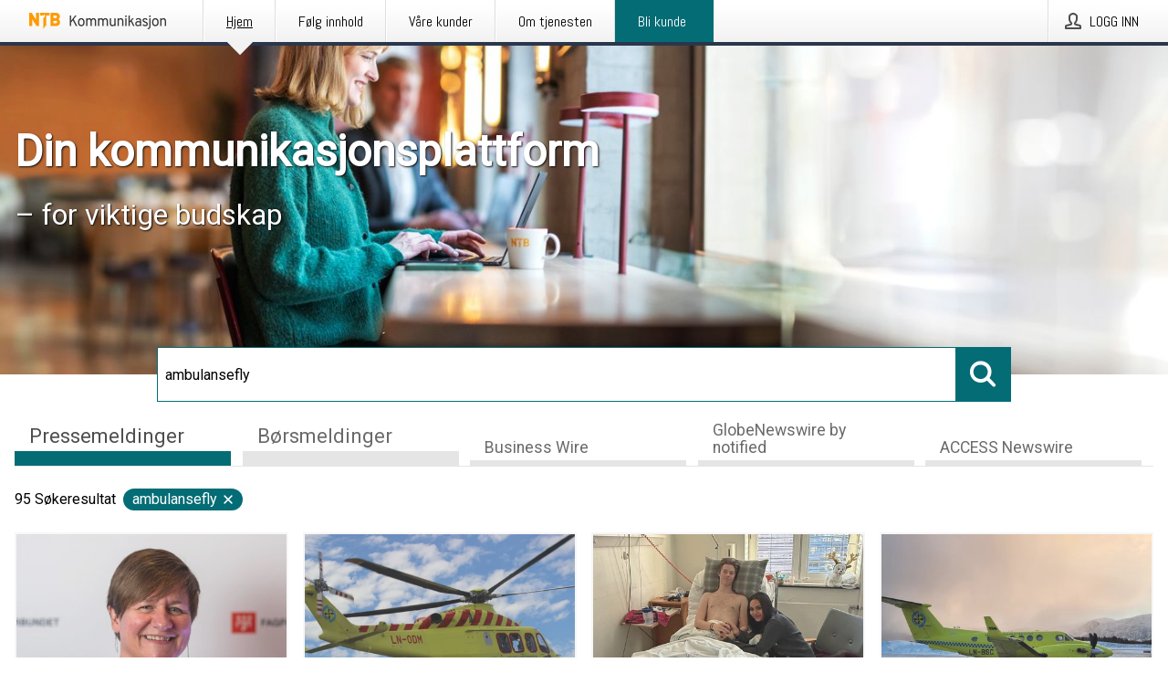

--- FILE ---
content_type: text/html; charset=utf-8
request_url: https://kommunikasjon.ntb.no/?search=ambulansefly
body_size: 40155
content:
<!doctype html>
<html lang="no" prefix="og: http://ogp.me/ns#">
<head>
<meta name="google-site-verification" content=_mWQSYyKdthTzDaA-1fvzayRBgvN6aJh_8Gab5O2zso />
<title data-rh="true">NTB Kommunikasjon</title>
<meta data-rh="true" charset="utf-8"/><meta data-rh="true" name="viewport" content="width=device-width, initial-scale=1"/><meta data-rh="true" name="description" content="NTB Kommunikasjon | Din kommunikasjonsplattform | Publisering, distribusjon og måling av dine pressemeldinger og børsmeldinger"/><meta data-rh="true" property="og:type" content="article"/><meta data-rh="true" property="og:title" content="NTB Kommunikasjon"/><meta data-rh="true" property="og:description" content="NTB Kommunikasjon | Din kommunikasjonsplattform | Publisering, distribusjon og måling av dine pressemeldinger og børsmeldinger"/><meta data-rh="true" property="og:url" content="https://kommunikasjon.ntb.no/"/><meta data-rh="true" name="twitter:card" content="summary_large_image"/><meta data-rh="true" property="og:image" content="https://kommunikasjon.ntb.no/data/images/static/logo.png/social"/><meta data-rh="true" property="og:image:secure_url" content="https://kommunikasjon.ntb.no/data/images/static/logo.png/social"/><meta data-rh="true" property="og:image:width" content="700"/><meta data-rh="true" property="og:image:height" content="366"/>
<link data-rh="true" href="https://fonts.googleapis.com/css?family=Abel:400&amp;display=swap" type="text/css" rel="stylesheet"/><link data-rh="true" href="https://fonts.googleapis.com/css?family=Overpass:400&amp;display=swap" type="text/css" rel="stylesheet"/><link data-rh="true" href="https://fonts.googleapis.com/css?family=Roboto:400&amp;display=swap" type="text/css" rel="stylesheet"/><link data-rh="true" rel="canonical" href="https://kommunikasjon.ntb.no/"/><link data-rh="true" rel="alternate" type="application/rss+xml" href="https://kommunikasjon.ntb.no/rss/releases/latest" title="Siste publiserte pressemeldinger"/><link data-rh="true" rel="alternate" type="application/rss+xml" href="https://kommunikasjon.ntb.no/rss/announcements/latest?lang=no" title="Siste publiserte børsmeldinger"/>
<style data-styled="true" data-styled-version="5.3.11">.hPMxFA{display:-webkit-box;display:-webkit-flex;display:-ms-flexbox;display:flex;-webkit-flex-direction:column;-ms-flex-direction:column;flex-direction:column;height:100%;font-size:1rem;}/*!sc*/
@media (min-width:480px){.hPMxFA{font-size:1rem;}}/*!sc*/
data-styled.g49[id="sc-fXSgeo"]{content:"hPMxFA,"}/*!sc*/
.gOkMVt{display:-webkit-box;display:-webkit-flex;display:-ms-flexbox;display:flex;-webkit-flex-direction:column;-ms-flex-direction:column;flex-direction:column;min-height:100vh;}/*!sc*/
data-styled.g50[id="sc-JrDLc"]{content:"gOkMVt,"}/*!sc*/
.jEQyOT{height:auto;max-width:100%;}/*!sc*/
data-styled.g78[id="sc-fvtFIe"]{content:"jEQyOT,"}/*!sc*/
.gOTfaV{color:#000000;font-size:1.5rem;border-bottom:1px solid #000000;margin-top:0;margin-bottom:1.5rem;width:100%;line-height:1.3;}/*!sc*/
.gOTfaV small{color:#000000;}/*!sc*/
data-styled.g86[id="sc-ibQAlb"]{content:"gOTfaV,"}/*!sc*/
.ckHvUA{margin:0 auto;width:100%;padding:2rem 1rem;}/*!sc*/
@media (min-width:768px){.ckHvUA{max-width:768px;padding:3rem 1.5rem;}}/*!sc*/
@media (min-width:960px){.ckHvUA{max-width:100%;}}/*!sc*/
@media (min-width:1248px){.ckHvUA{max-width:1248px;padding:3rem 0;}}/*!sc*/
@media (min-width:1556px){.ckHvUA{max-width:1556px;}}/*!sc*/
data-styled.g89[id="sc-hZDyAQ"]{content:"ckHvUA,"}/*!sc*/
.tHZgC{color:#4e4e4e;font-size:0.875rem;line-height:1.5;background:#f6f6f6;border-top:1px solid #c6c6c6;margin-top:auto;padding:2rem 0;}/*!sc*/
.tHZgC .footer__logo{margin-bottom:1rem;max-width:150px;max-height:30px;}/*!sc*/
.tHZgC .footer__notification a{font-size:inherit;margin-right:0;}/*!sc*/
.tHZgC .footer__notification div button{width:auto;max-width:100%;}/*!sc*/
.tHZgC .footer__notification div button span{text-align:center;}/*!sc*/
.tHZgC address{font-style:normal;}/*!sc*/
.tHZgC a{cursor:pointer;font-size:0.875rem;line-height:1.5;-webkit-text-decoration:none;text-decoration:none;margin-right:0.5rem;}/*!sc*/
data-styled.g91[id="sc-ktJbId"]{content:"tHZgC,"}/*!sc*/
.gDMVZH{position:absolute;background:linear-gradient( 180deg, hsla(0,0%,100%,0) 0, #f6f6f6 80% );right:0;bottom:0;left:0;height:35px;width:100%;}/*!sc*/
data-styled.g116[id="sc-kWtpeL"]{content:"gDMVZH,"}/*!sc*/
.gsHRno{display:-webkit-box;display:-webkit-flex;display:-ms-flexbox;display:flex;position:relative;cursor:pointer;font-size:1rem;color:#000000;line-height:1.5;background-color:#f6f6f6;border:1px solid #c6c6c6;margin:0 0 1rem;width:100%;height:auto;max-height:480px;overflow:hidden;z-index:1;border:2px solid transparent;}/*!sc*/
.gsHRno:focus-within{border-color:black;}/*!sc*/
@media (min-width:480px){.gsHRno{margin:0 1rem 1rem 0;width:calc(50% - .5rem);}.gsHRno:nth-of-type(even){margin-right:0;}.gsHRno:nth-of-type(n+2){display:-webkit-box;display:-webkit-flex;display:-ms-flexbox;display:flex;}}/*!sc*/
@media (min-width:960px){.gsHRno{margin-right:1rem;width:calc(33.333333333333336% - 0.67rem);}.gsHRno:nth-of-type(even){margin-right:1rem;}.gsHRno:nth-of-type(3n){margin-right:0;}.gsHRno:nth-of-type(n+3){display:-webkit-box;display:-webkit-flex;display:-ms-flexbox;display:flex;}}/*!sc*/
@media (min-width:1248px){.gsHRno{width:calc(25% - 0.75rem);}.gsHRno:nth-of-type(3n){margin-right:1rem;}.gsHRno:nth-of-type(4n){margin-right:0;}.gsHRno:nth-of-type(n+4){display:-webkit-box;display:-webkit-flex;display:-ms-flexbox;display:flex;}}/*!sc*/
@media (min-width:1556px){.gsHRno{width:calc(20% - 0.8rem);}.gsHRno:nth-of-type(4n){margin-right:1rem;}.gsHRno:nth-of-type(5n){margin-right:0;}.gsHRno:nth-of-type(n+5){display:-webkit-box;display:-webkit-flex;display:-ms-flexbox;display:flex;}}/*!sc*/
data-styled.g127[id="sc-ePDLzJ"]{content:"gsHRno,"}/*!sc*/
.dLJdLu{display:-webkit-box;display:-webkit-flex;display:-ms-flexbox;display:flex;-webkit-flex-direction:row;-ms-flex-direction:row;flex-direction:row;-webkit-flex-wrap:wrap;-ms-flex-wrap:wrap;flex-wrap:wrap;}/*!sc*/
data-styled.g128[id="sc-bVVIoq"]{content:"dLJdLu,"}/*!sc*/
.eKmJAC{color:#000000;font-size:0.875rem;position:relative;margin:0.5rem 1rem;}/*!sc*/
data-styled.g130[id="sc-eBHhsj"]{content:"eKmJAC,"}/*!sc*/
.cKWINA{border:0;font-size:1rem;line-height:1.25;padding:1rem;margin:0;color:#000000;font-family:'Overpass',Arial,sans-serif;font-weight:400;}/*!sc*/
.cKWINA small{display:block;margin-top:1rem;font-size:0.75rem;font-weight:normal;}/*!sc*/
data-styled.g131[id="sc-iXzfSG"]{content:"cKWINA,"}/*!sc*/
.dOWDNp{color:#000000;font-family:'Roboto',Arial,sans-serif;font-weight:400;}/*!sc*/
data-styled.g132[id="sc-lnPyaJ"]{content:"dOWDNp,"}/*!sc*/
@media (min-width:1248px){.iGIJVw{display:block;position:absolute;top:0;left:0;width:100%;height:100%;-webkit-transform:translateZ(0);-ms-transform:translateZ(0);transform:translateZ(0);-webkit-transition:all 125ms ease-out;transition:all 125ms ease-out;opacity:.13;background-color:#FFFFFF;}}/*!sc*/
data-styled.g133[id="sc-eulNck"]{content:"iGIJVw,"}/*!sc*/
.gBdEZe{position:relative;-webkit-text-decoration:none;text-decoration:none;height:100%;width:100%;}/*!sc*/
@media (min-width:1248px){.gBdEZe:hover .media-card--underline,.gBdEZe:focus .media-card--underline{-webkit-text-decoration:underline;text-decoration:underline;}.gBdEZe:hover .sc-eulNck,.gBdEZe:focus .sc-eulNck{height:0;opacity:0;}.gBdEZe:hover .sc-iXzfSG span,.gBdEZe:focus .sc-iXzfSG span{-webkit-text-decoration:underline;text-decoration:underline;}.gBdEZe:hover .sc-iXzfSG small,.gBdEZe:focus .sc-iXzfSG small{-webkit-text-decoration:underline;text-decoration:underline;}}/*!sc*/
data-styled.g134[id="sc-dExYaf"]{content:"gBdEZe,"}/*!sc*/
.ijfsRU{border-bottom:1px solid #c6c6c6;height:221px;width:100%;}/*!sc*/
data-styled.g139[id="sc-kRRyDe"]{content:"ijfsRU,"}/*!sc*/
.bSsbEN{background-color:white;background-repeat:no-repeat;height:100%;width:100%;}/*!sc*/
data-styled.g143[id="sc-fulCBj"]{content:"bSsbEN,"}/*!sc*/
button,hr,input{overflow:visible;}/*!sc*/
audio,canvas,progress,video{display:inline-block;}/*!sc*/
progress,sub,sup{vertical-align:baseline;}/*!sc*/
html{font-family:sans-serif;line-height:1.15;-ms-text-size-adjust:100%;-webkit-text-size-adjust:100%;}/*!sc*/
body{margin:0;}/*!sc*/
menu,article,aside,details,footer,header,nav,section{display:block;}/*!sc*/
h1{font-size:2em;margin:.67em 0;}/*!sc*/
figcaption,figure,main{display:block;}/*!sc*/
figure{margin:1em 40px;}/*!sc*/
hr{box-sizing:content-box;height:0;}/*!sc*/
code,kbd,pre,samp{font-family:monospace,monospace;font-size:1em;}/*!sc*/
a{background-color:transparent;-webkit-text-decoration-skip:objects;}/*!sc*/
a:active,a:hover{outline-width:0;}/*!sc*/
abbr[title]{border-bottom:none;-webkit-text-decoration:underline;text-decoration:underline;-webkit-text-decoration:underline dotted;text-decoration:underline dotted;}/*!sc*/
b,strong{font-weight:700;}/*!sc*/
dfn{font-style:italic;}/*!sc*/
mark{background-color:#ff0;color:#000;}/*!sc*/
small{font-size:80%;}/*!sc*/
sub,sup{font-size:75%;line-height:0;position:relative;}/*!sc*/
sub{bottom:-.25em;}/*!sc*/
sup{top:-.5em;}/*!sc*/
audio:not([controls]){display:none;height:0;}/*!sc*/
img{border-style:none;}/*!sc*/
svg:not(:root){overflow:hidden;}/*!sc*/
button,input,optgroup,select,textarea{font-family:sans-serif;font-size:100%;line-height:1.15;margin:0;}/*!sc*/
button,select{text-transform:none;}/*!sc*/
[type=submit],[type=reset],button,html [type=button]{-webkit-appearance:button;}/*!sc*/
[type=button]::-moz-focus-inner,[type=reset]::-moz-focus-inner,[type=submit]::-moz-focus-inner,button::-moz-focus-inner{border-style:none;padding:0;}/*!sc*/
[type=button]:-moz-focusring,[type=reset]:-moz-focusring,[type=submit]:-moz-focusring,button:-moz-focusring{outline:ButtonText dotted 1px;}/*!sc*/
fieldset{border:1px solid silver;margin:0 2px;padding:.35em .625em .75em;}/*!sc*/
legend{box-sizing:border-box;color:inherit;display:table;max-width:100%;padding:0;white-space:normal;}/*!sc*/
textarea{overflow:auto;}/*!sc*/
[type=checkbox],[type=radio]{box-sizing:border-box;padding:0;}/*!sc*/
[type=number]::-webkit-inner-spin-button,[type=number]::-webkit-outer-spin-button{height:auto;}/*!sc*/
[type=search]{-webkit-appearance:textfield;outline-offset:-2px;}/*!sc*/
[type=search]::-webkit-search-cancel-button,[type=search]::-webkit-search-decoration{-webkit-appearance:none;}/*!sc*/
::-webkit-file-upload-button{-webkit-appearance:button;font:inherit;}/*!sc*/
summary{display:list-item;}/*!sc*/
[hidden],template{display:none;}/*!sc*/
html,body,#root{box-sizing:border-box;font-size:16px;font-family:'Roboto',Arial,sans-serif;font-weight:400;}/*!sc*/
*,*::before,*::after{box-sizing:border-box;}/*!sc*/
a{color:#2973BA;font-size:1rem;}/*!sc*/
a,area,button,[role="button"],input:not([type=range]),label,select,summary,textarea{-ms-touch-action:manipulation;touch-action:manipulation;}/*!sc*/
.disable-scroll{position:relative;overflow:hidden;height:100%;}/*!sc*/
#svg-sprite{display:none;}/*!sc*/
data-styled.g160[id="sc-global-hiRyH1"]{content:"sc-global-hiRyH1,"}/*!sc*/
.gzaKQg{position:absolute;top:0;height:100%;background-color:rgba(15,15,15,0.85);bottom:0;left:0;right:0;width:100%;z-index:200;opacity:0;visibility:hidden;-webkit-animation-name:cFXyBS;animation-name:cFXyBS;-webkit-animation-duration:200ms;animation-duration:200ms;-webkit-animation-fill-mode:forwards;animation-fill-mode:forwards;}/*!sc*/
data-styled.g161[id="sc-kFWlue"]{content:"gzaKQg,"}/*!sc*/
.byndJj{cursor:default;display:-webkit-box;display:-webkit-flex;display:-ms-flexbox;display:flex;-webkit-flex-flow:row wrap;-ms-flex-flow:row wrap;flex-flow:row wrap;-webkit-align-content:center;-ms-flex-line-pack:center;align-content:center;margin:0 auto;height:75px;width:100vw;padding:1rem;z-index:300;font-size:1rem;border-left:2rem solid #3399cc;color:#000000;background-color:#FFFFFF;border-bottom:1px solid #c6c6c6;-webkit-transform:translateY(-100%) animation-name:fFUppR;-ms-transform:translateY(-100%) animation-name:fFUppR;transform:translateY(-100%) animation-name:fFUppR;-webkit-animation-duration:200ms;animation-duration:200ms;-webkit-animation-fill-mode:forwards;animation-fill-mode:forwards;}/*!sc*/
@media (min-width:768px){.byndJj{max-width:768px;}}/*!sc*/
@media (min-width:960px){.byndJj{max-width:100%;}}/*!sc*/
@media (min-width:1248px){.byndJj{max-width:1248px;}}/*!sc*/
@media (min-width:1556px){.byndJj{max-width:1556px;}}/*!sc*/
data-styled.g162[id="sc-bkEOxz"]{content:"byndJj,"}/*!sc*/
.eVxSpz{color:#000000;margin-left:auto;}/*!sc*/
data-styled.g164[id="sc-fbKhjd"]{content:"eVxSpz,"}/*!sc*/
.jnDbVF{font-family:Abel,Arial,sans-serif;position:relative;z-index:200;width:100%;height:50px;background:linear-gradient(to bottom,rgba(255,255,255,1) 16%,rgba(242,242,242,1) 100%);border-bottom:4px solid #2a364b;}/*!sc*/
data-styled.g165[id="sc-leSDtu"]{content:"jnDbVF,"}/*!sc*/
.kxvSfb{width:100%;height:100%;margin:0 auto;display:-webkit-box;display:-webkit-flex;display:-ms-flexbox;display:flex;-webkit-flex:1 0 0;-ms-flex:1 0 0;flex:1 0 0;-webkit-align-items:center;-webkit-box-align:center;-ms-flex-align:center;align-items:center;}/*!sc*/
.kxvSfb .agency-logo{padding:0 2.5rem 0 1rem;margin:auto;}/*!sc*/
.kxvSfb .agency-logo img{border:0;}/*!sc*/
.kxvSfb .agency-logo__small{max-width:120px;max-height:25px;display:block;}/*!sc*/
.kxvSfb .agency-logo__wide{max-width:150px;max-height:30px;display:none;}/*!sc*/
@media (min-width:768px){.kxvSfb{max-width:768px;}.kxvSfb .agency-logo__small{display:none;}.kxvSfb .agency-logo__wide{display:block;}}/*!sc*/
@media (min-width:960px){.kxvSfb{max-width:960px;}}/*!sc*/
@media (min-width:1248px){.kxvSfb{max-width:1248px;}}/*!sc*/
@media (min-width:1556px){.kxvSfb{max-width:1556px;}}/*!sc*/
data-styled.g166[id="sc-bJBgwP"]{content:"kxvSfb,"}/*!sc*/
.dpTTmB{list-style:none;padding:0;margin:0;-webkit-box-flex:1;-webkit-flex-grow:1;-ms-flex-positive:1;flex-grow:1;height:100%;display:none;text-align:left;}/*!sc*/
@media (min-width:960px){.dpTTmB{max-width:960px;display:block;}}/*!sc*/
.kJpqUD{list-style:none;padding:0;margin:0;-webkit-box-flex:1;-webkit-flex-grow:1;-ms-flex-positive:1;flex-grow:1;height:100%;}/*!sc*/
@media (min-width:960px){.kJpqUD{max-width:960px;}}/*!sc*/
.kkFDpT{list-style:none;padding:0;margin:0;-webkit-box-flex:1;-webkit-flex-grow:1;-ms-flex-positive:1;flex-grow:1;height:100%;text-align:right;}/*!sc*/
@media (min-width:960px){.kkFDpT{max-width:960px;}}/*!sc*/
data-styled.g167[id="sc-dGCmGc"]{content:"dpTTmB,kJpqUD,kkFDpT,"}/*!sc*/
.gKxjP{display:block;width:100%;height:100%;color:#000;padding:13px 24px 0;-webkit-text-decoration:none;text-decoration:none;}/*!sc*/
.gKxjP .title{font: 14px Abel, sans-serif;display:inline-block;vertical-align:middle;position:relative;z-index:15;margin:0;}/*!sc*/
.gKxjP:focus{outline:none;border:1px solid black;margin-top:1px;height:calc(100% - 2px);}/*!sc*/
.gKxjP:focus > .active-bg{position:absolute;top:50%;left:50%;-webkit-transform:translate(-50%,-50%);-ms-transform:translate(-50%,-50%);transform:translate(-50%,-50%);width:calc(100% - 3px);height:calc(100% - 2px);margin-top:1px;z-index:10;}/*!sc*/
.gKxjP .title.active{-webkit-text-decoration:underline;text-decoration:underline;}/*!sc*/
@media (min-width:960px){.gKxjP{padding:13px 20px 0 20px;}}/*!sc*/
@media (min-width:768px){.gKxjP .title{font:16px Abel,sans-serif;}}/*!sc*/
@media (min-width:1248px){.gKxjP{padding:13px 24px 0 24px;}.gKxjP:hover,.gKxjP:visited,.gKxjP:focus{color:#000;-webkit-text-decoration:none;text-decoration:none;}}/*!sc*/
data-styled.g168[id="sc-fAGzit"]{content:"gKxjP,"}/*!sc*/
.jWGUyk{position:relative;height:100%;display:inline-block;vertical-align:middle;border-left:1px solid #fff;margin-left:1px;}/*!sc*/
.jWGUyk.highlighted-cta{border-left:1px solid #046c75;}/*!sc*/
.jWGUyk.highlighted-cta .sc-fAGzit{background-color:#046c75;}/*!sc*/
.jWGUyk.highlighted-cta .sc-fAGzit .title{color:#FFFFFF;}/*!sc*/
.jWGUyk.highlighted-cta .sc-fAGzit .title.active{color:#FFFFFF;}/*!sc*/
.jWGUyk.highlighted-cta .sc-fAGzit .active-bg{border:3px solid #046c75;background:#046c75;}/*!sc*/
.jWGUyk.highlighted-cta .sc-fAGzit .active-marker{background-color:#046c75;}/*!sc*/
.jWGUyk:first-of-type{border-left:1px solid #fff;}/*!sc*/
.jWGUyk::before{content:'';width:1px;height:100%;position:absolute;top:0;left:-2px;background-color:#dedede;}/*!sc*/
@media (min-width:1248px){.jWGUyk:hover,.jWGUyk:focus{color:#2a364b;}}/*!sc*/
.jWGUyk .active-marker{display:block;width:20px;height:20px;position:absolute;bottom:-10px;left:calc(50% - 10px);background-color:#f2f2f2;-webkit-transform:rotate(45deg);-ms-transform:rotate(45deg);transform:rotate(45deg);z-index:5;box-shadow:0 1px 0 -1px #2a364b;}/*!sc*/
.jWGUyk .active-marker.dark{background-color:#2a364b;}/*!sc*/
.jWGUyk .active-bg{position:absolute;top:0;left:0;width:100%;height:100%;background:#fff;background:linear-gradient(to bottom,rgba(255,255,255,1) 16%,rgba(242,242,242,1) 100%);z-index:10;}/*!sc*/
@media (min-width:960px){}/*!sc*/
.jBEcaA{position:relative;height:100%;display:inline-block;vertical-align:middle;border-left:1px solid #fff;margin-left:1px;}/*!sc*/
.jBEcaA.highlighted-cta{border-left:1px solid #046c75;}/*!sc*/
.jBEcaA.highlighted-cta .sc-fAGzit{background-color:#046c75;}/*!sc*/
.jBEcaA.highlighted-cta .sc-fAGzit .title{color:#FFFFFF;}/*!sc*/
.jBEcaA.highlighted-cta .sc-fAGzit .title.active{color:#FFFFFF;}/*!sc*/
.jBEcaA.highlighted-cta .sc-fAGzit .active-bg{border:3px solid #046c75;background:#046c75;}/*!sc*/
.jBEcaA.highlighted-cta .sc-fAGzit .active-marker{background-color:#046c75;}/*!sc*/
.jBEcaA:first-of-type{border-left:1px solid #fff;}/*!sc*/
.jBEcaA::before{content:'';width:1px;height:100%;position:absolute;top:0;left:-2px;background-color:#dedede;}/*!sc*/
@media (min-width:1248px){.jBEcaA:hover,.jBEcaA:focus{color:#2a364b;}}/*!sc*/
@media (min-width:960px){}/*!sc*/
.cymCDI{position:relative;height:100%;display:inline-block;vertical-align:middle;border-left:1px solid #fff;margin-left:1px;}/*!sc*/
.cymCDI.highlighted-cta{border-left:1px solid #046c75;}/*!sc*/
.cymCDI.highlighted-cta .sc-fAGzit{background-color:#046c75;}/*!sc*/
.cymCDI.highlighted-cta .sc-fAGzit .title{color:#FFFFFF;}/*!sc*/
.cymCDI.highlighted-cta .sc-fAGzit .title.active{color:#FFFFFF;}/*!sc*/
.cymCDI.highlighted-cta .sc-fAGzit .active-bg{border:3px solid #046c75;background:#046c75;}/*!sc*/
.cymCDI.highlighted-cta .sc-fAGzit .active-marker{background-color:#046c75;}/*!sc*/
.cymCDI:first-of-type{border-left:1px solid #fff;}/*!sc*/
.cymCDI::before{content:'';width:1px;height:100%;position:absolute;top:0;left:-2px;background-color:#dedede;}/*!sc*/
@media (min-width:1248px){.cymCDI:hover,.cymCDI:focus{color:#2a364b;}}/*!sc*/
@media (min-width:960px){.cymCDI{display:none;text-align:left;}}/*!sc*/
data-styled.g169[id="sc-bkSUFG"]{content:"jWGUyk,jBEcaA,cymCDI,"}/*!sc*/
.iAixrQ{font-family:Abel,Arial,sans-serif;background-color:transparent;display:inline-block;vertical-align:middle;cursor:pointer;margin:0;outline:0;border:0;padding:0 16px;line-height:1;width:100%;height:100%;}/*!sc*/
.iAixrQ:focus{outline:1px solid black;}/*!sc*/
data-styled.g170[id="sc-deXhhX"]{content:"iAixrQ,"}/*!sc*/
.fIPPWv{color:#4e4e4e;position:relative;z-index:15;display:inline-block;vertical-align:middle;margin-right:0.5rem;display:inline-block;}/*!sc*/
.fIPPWv svg{height:25px;width:25px;}/*!sc*/
@media (min-width:768px){}/*!sc*/
data-styled.g171[id="sc-dQEtJz"]{content:"fIPPWv,"}/*!sc*/
.hshJoH{font: 16px 'Abel', sans-serif;position:absolute;top:0;left:0;right:0;padding-top:50px;background-color:#4d4e4f;-webkit-transform:translateY(-100%);-ms-transform:translateY(-100%);transform:translateY(-100%);-webkit-transition:-webkit-transform 300ms ease-in-out;-webkit-transition:transform 300ms ease-in-out;transition:transform 300ms ease-in-out;z-index:100;width:100%;min-height:100%;height:100%;}/*!sc*/
data-styled.g173[id="sc-kCMKrZ"]{content:"hshJoH,"}/*!sc*/
.bngMQs{position:absolute;top:1rem;right:0.5rem;cursor:pointer;color:#fff;width:45px;height:45px;z-index:300;display:-webkit-box;display:-webkit-flex;display:-ms-flexbox;display:flex;-webkit-align-items:center;-webkit-box-align:center;-ms-flex-align:center;align-items:center;-webkit-box-pack:center;-webkit-justify-content:center;-ms-flex-pack:center;justify-content:center;border:none;background:none;}/*!sc*/
.bngMQs:focus-visible{outline:auto;}/*!sc*/
data-styled.g174[id="sc-dJiZtA"]{content:"bngMQs,"}/*!sc*/
.bHBDXI{position:relative;margin:0 auto;padding:3.5rem 1rem 1.5rem;min-height:100%;height:100%;width:100%;overflow-y:auto;-webkit-overflow-scrolling:touch;-webkit-transform:translateZ(0);-ms-transform:translateZ(0);transform:translateZ(0);}/*!sc*/
@media (min-width:768px){.bHBDXI{max-width:768px;}}/*!sc*/
@media (min-width:960px){.bHBDXI{max-width:960px;}}/*!sc*/
@media (min-width:1248px){.bHBDXI{max-width:1248px;}}/*!sc*/
@media (min-width:1556px){.bHBDXI{max-width:1556px;}}/*!sc*/
data-styled.g175[id="sc-epALIP"]{content:"bHBDXI,"}/*!sc*/
.noScroll,.noScroll body{overflow:hidden !important;position:relative;height:100%;}/*!sc*/
#coiOverlay{background:rgba(15,15,15,0.85);display:-webkit-box;display:-webkit-flex;display:-ms-flexbox;display:flex;position:fixed;top:0;left:0;width:100%;height:100%;-webkit-box-pack:center;-webkit-justify-content:center;-ms-flex-pack:center;justify-content:center;-webkit-align-items:center;-webkit-box-align:center;-ms-flex-align:center;align-items:center;z-index:99999999999;box-sizing:border-box;padding-top:3rem;}/*!sc*/
@media (min-width:768px){#coiOverlay{padding-top:0;}}/*!sc*/
#coi-banner-wrapper{outline:0;width:600px;opacity:0;max-width:100%;max-height:100%;background:#FFFFFF;overflow-x:hidden;border-radius:0;border-style:solid;border-width:0;border-color:#046C75;-webkit-transition:opacity 200ms;transition:opacity 200ms;}/*!sc*/
#coi-banner-wrapper *{-webkit-font-smoothing:antialiased;box-sizing:border-box;text-align:left;line-height:1.5;color:#000000;}/*!sc*/
#coi-banner-wrapper *:focus-visible,#coi-banner-wrapper *:focus{outline:0;}/*!sc*/
@-webkit-keyframes ci-bounce{#coi-banner-wrapper 0%,#coi-banner-wrapper 20%,#coi-banner-wrapper 50%,#coi-banner-wrapper 80%,#coi-banner-wrapper 100%{-webkit-transform:translateY(0);}#coi-banner-wrapper 40%{-webkit-transform:translateY(-30px);}#coi-banner-wrapper 60%{-webkit-transform:translateY(-20px);}}/*!sc*/
@-webkit-keyframes ci-bounce{0%,20%,50%,80%,100%{-webkit-transform:translateY(0);-ms-transform:translateY(0);transform:translateY(0);}40%{-webkit-transform:translateY(-30px);-ms-transform:translateY(-30px);transform:translateY(-30px);}60%{-webkit-transform:translateY(-20px);-ms-transform:translateY(-20px);transform:translateY(-20px);}}/*!sc*/
@keyframes ci-bounce{0%,20%,50%,80%,100%{-webkit-transform:translateY(0);-ms-transform:translateY(0);transform:translateY(0);}40%{-webkit-transform:translateY(-30px);-ms-transform:translateY(-30px);transform:translateY(-30px);}60%{-webkit-transform:translateY(-20px);-ms-transform:translateY(-20px);transform:translateY(-20px);}}/*!sc*/
#coi-banner-wrapper.ci-bounce{-webkit-animation-duration:1s;-webkit-animation-duration:1s;animation-duration:1s;-webkit-animation-name:bounce;-webkit-animation-name:ci-bounce;animation-name:ci-bounce;}/*!sc*/
#coi-banner-wrapper a[target="_blank"]:not(.coi-external-link):after{margin:0 3px 0 5px;content:url([data-uri]);}/*!sc*/
#coi-banner-wrapper #coiBannerHeadline{padding-bottom:0.5rem;margin:1rem 2rem 1rem 2rem;border-bottom:1px solid #e5e5e5;display:-webkit-box;display:-webkit-flex;display:-ms-flexbox;display:flex;-webkit-box-pack:center;-webkit-justify-content:center;-ms-flex-pack:center;justify-content:center;text-align:center;}/*!sc*/
#coi-banner-wrapper button.ci-btn-tab-active .ci-arrow{-webkit-transform:rotate(45deg) !important;-ms-transform:rotate(45deg) !important;transform:rotate(45deg) !important;-webkit-transform:rotate(45deg) !important;top:0px;}/*!sc*/
#coi-banner-wrapper button#showDetailsButton,#coi-banner-wrapper button#hideDetailsButton{-webkit-box-pack:center;-webkit-justify-content:center;-ms-flex-pack:center;justify-content:center;padding-top:1rem;padding-bottom:1rem;border-top:1px solid #e5e5e5;-webkit-transition:background-color 200ms ease-in-out,color 200ms ease-in-out;transition:background-color 200ms ease-in-out,color 200ms ease-in-out;}/*!sc*/
#coi-banner-wrapper button#showDetailsButton:hover,#coi-banner-wrapper button#hideDetailsButton:hover,#coi-banner-wrapper button#showDetailsButton:focus,#coi-banner-wrapper button#hideDetailsButton:focus{background-color:#6a6a6a;color:#FFFFFF;}/*!sc*/
#coi-banner-wrapper button#showDetailsButton:hover .ci-arrow,#coi-banner-wrapper button#hideDetailsButton:hover .ci-arrow,#coi-banner-wrapper button#showDetailsButton:focus .ci-arrow,#coi-banner-wrapper button#hideDetailsButton:focus .ci-arrow{border-color:#FFFFFF;}/*!sc*/
#coi-banner-wrapper button#hideDetailsButton{box-shadow:5px -5px 10px #e5e5e5;border-bottom:1px solid #e5e5e5;}/*!sc*/
#coi-banner-wrapper button#hideDetailsButton .ci-arrow{-webkit-transform:rotate(45deg) !important;-ms-transform:rotate(45deg) !important;transform:rotate(45deg) !important;-webkit-transform:rotate(45deg) !important;top:0px;}/*!sc*/
#coi-banner-wrapper button.action{display:block;-webkit-align-items:center;-webkit-box-align:center;-ms-flex-align:center;align-items:center;cursor:pointer;position:relative;padding:0 1.25rem;outline:0;border:0;font-family:inherit;font-size:1rem;text-align:center;text-transform:uppercase;-webkit-text-decoration:none;text-decoration:none;-webkit-transition:background-color 200ms ease-in-out;transition:background-color 200ms ease-in-out;height:3rem;margin:0.75rem;min-width:180px;}/*!sc*/
#coi-banner-wrapper button.action.primary{color:#FFFFFF;background-color:#046C75;}/*!sc*/
#coi-banner-wrapper button.action.primary:hover,#coi-banner-wrapper button.action.primary:focus{background-color:#6a6a6a;color:#FFFFFF;}/*!sc*/
#coi-banner-wrapper button.action.secondary{color:inherit;background-color:#f6f6f6;border:1px solid #e5e5e5;}/*!sc*/
#coi-banner-wrapper button.action.secondary:hover,#coi-banner-wrapper button.action.secondary:focus{background-color:#6a6a6a;color:#FFFFFF;}/*!sc*/
#coi-banner-wrapper button.action.secondary.details-dependent{display:none;}/*!sc*/
#coi-banner-wrapper button.action.secondary.active{display:-webkit-box;display:-webkit-flex;display:-ms-flexbox;display:flex;}/*!sc*/
#coi-banner-wrapper .coi-banner__page{background-color:#FFFFFF;-webkit-flex:1;-ms-flex:1;flex:1;-webkit-flex-direction:column;-ms-flex-direction:column;flex-direction:column;-webkit-align-items:flex-end;-webkit-box-align:flex-end;-ms-flex-align:flex-end;align-items:flex-end;display:block;height:100%;}/*!sc*/
#coi-banner-wrapper .coi-banner__page a{line-height:1.5;cursor:pointer;-webkit-text-decoration:underline;text-decoration:underline;color:#2973BA;font-size:0.875rem;}/*!sc*/
#coi-banner-wrapper .coi-banner__page .ci-arrow{border:solid;border-width:0 3px 3px 0;display:inline-block;padding:3px;-webkit-transition:all .3s ease;transition:all .3s ease;margin-right:10px;width:10px;height:10px;-webkit-transform:rotate(-45deg);-ms-transform:rotate(-45deg);transform:rotate(-45deg);-webkit-transform:rotate(-45deg);position:relative;}/*!sc*/
#coi-banner-wrapper .coi-banner__page .coi-button-group{display:none;padding-bottom:0.5rem;display:none;-webkit-flex:auto;-ms-flex:auto;flex:auto;-webkit-box-pack:center;-webkit-justify-content:center;-ms-flex-pack:center;justify-content:center;-webkit-flex-direction:column;-ms-flex-direction:column;flex-direction:column;}/*!sc*/
@media (min-width:768px){#coi-banner-wrapper .coi-banner__page .coi-button-group{-webkit-flex-direction:row;-ms-flex-direction:row;flex-direction:row;}}/*!sc*/
#coi-banner-wrapper .coi-banner__page .coi-button-group.active{display:-webkit-box;display:-webkit-flex;display:-ms-flexbox;display:flex;}/*!sc*/
#coi-banner-wrapper .coi-banner__page .coi-banner__summary{background-color:#FFFFFF;}/*!sc*/
#coi-banner-wrapper .coi-banner__page .coi-consent-banner__update-consent-container{display:none;-webkit-box-pack:center;-webkit-justify-content:center;-ms-flex-pack:center;justify-content:center;background-color:#FFFFFF;position:-webkit-sticky;position:sticky;bottom:0;border-top:1px solid #e5e5e5;width:100%;}/*!sc*/
#coi-banner-wrapper .coi-banner__page .coi-consent-banner__update-consent-container button{width:100%;}/*!sc*/
@media (min-width:768px){#coi-banner-wrapper .coi-banner__page .coi-consent-banner__update-consent-container button{width:auto;}}/*!sc*/
#coi-banner-wrapper .coi-banner__page .coi-consent-banner__update-consent-container.active{display:-webkit-box;display:-webkit-flex;display:-ms-flexbox;display:flex;z-index:2;}/*!sc*/
#coi-banner-wrapper .coi-banner__page .coi-consent-banner__categories-wrapper{box-sizing:border-box;position:relative;padding:0 1rem 1rem 1rem;display:none;-webkit-flex-direction:column;-ms-flex-direction:column;flex-direction:column;}/*!sc*/
#coi-banner-wrapper .coi-banner__page .coi-consent-banner__categories-wrapper.active{display:-webkit-box;display:-webkit-flex;display:-ms-flexbox;display:flex;}/*!sc*/
#coi-banner-wrapper .coi-banner__page .coi-consent-banner__categories-wrapper .coi-consent-banner__category-container{display:-webkit-box;display:-webkit-flex;display:-ms-flexbox;display:flex;-webkit-flex-direction:column;-ms-flex-direction:column;flex-direction:column;padding:0.5rem 1rem 0.5rem 1rem;min-height:50px;-webkit-box-pack:center;-webkit-justify-content:center;-ms-flex-pack:center;justify-content:center;border-bottom:1px solid #e5e5e5;}/*!sc*/
#coi-banner-wrapper .coi-banner__page .coi-consent-banner__categories-wrapper .coi-consent-banner__category-container:last-child{border-bottom:0;}/*!sc*/
#coi-banner-wrapper .coi-banner__page .coi-consent-banner__categories-wrapper .coi-consent-banner__category-container .cookie-details__detail-container{-webkit-flex:1;-ms-flex:1;flex:1;word-break:break-word;display:-webkit-box;display:-webkit-flex;display:-ms-flexbox;display:flex;-webkit-flex-direction:column;-ms-flex-direction:column;flex-direction:column;padding-bottom:0.5rem;}/*!sc*/
#coi-banner-wrapper .coi-banner__page .coi-consent-banner__categories-wrapper .coi-consent-banner__category-container .cookie-details__detail-container a{font-size:0.75rem;}/*!sc*/
#coi-banner-wrapper .coi-banner__page .coi-consent-banner__categories-wrapper .coi-consent-banner__category-container .cookie-details__detail-container span{display:-webkit-box;display:-webkit-flex;display:-ms-flexbox;display:flex;}/*!sc*/
@media (min-width:768px){#coi-banner-wrapper .coi-banner__page .coi-consent-banner__categories-wrapper .coi-consent-banner__category-container .cookie-details__detail-container{-webkit-flex-direction:row;-ms-flex-direction:row;flex-direction:row;padding-bottom:0;}}/*!sc*/
#coi-banner-wrapper .coi-banner__page .coi-consent-banner__categories-wrapper .coi-consent-banner__category-container .cookie-details__detail-title{font-weight:bold;}/*!sc*/
@media (min-width:768px){#coi-banner-wrapper .coi-banner__page .coi-consent-banner__categories-wrapper .coi-consent-banner__category-container .cookie-details__detail-title{-webkit-flex:2;-ms-flex:2;flex:2;max-width:30%;}}/*!sc*/
#coi-banner-wrapper .coi-banner__page .coi-consent-banner__categories-wrapper .coi-consent-banner__category-container .cookie-details__detail-content{-webkit-flex:4;-ms-flex:4;flex:4;}/*!sc*/
#coi-banner-wrapper .coi-banner__page .coi-consent-banner__categories-wrapper .coi-consent-banner__category-container .coi-consent-banner__found-cookies{display:-webkit-box;display:-webkit-flex;display:-ms-flexbox;display:flex;-webkit-flex-direction:column;-ms-flex-direction:column;flex-direction:column;font-size:0.75rem;}/*!sc*/
#coi-banner-wrapper .coi-banner__page .coi-consent-banner__categories-wrapper .coi-consent-banner__category-container .coi-consent-banner__cookie-details{border:1px solid #e5e5e5;padding:0.5rem;margin-bottom:0.5rem;background-color:#f6f6f6;-webkit-flex-direction:column;-ms-flex-direction:column;flex-direction:column;}/*!sc*/
#coi-banner-wrapper .coi-banner__page .coi-consent-banner__categories-wrapper .coi-consent-banner__name-container{position:relative;display:-webkit-box;display:-webkit-flex;display:-ms-flexbox;display:flex;}/*!sc*/
#coi-banner-wrapper .coi-banner__page .coi-consent-banner__categories-wrapper .coi-consent-banner__category-name{cursor:pointer;display:-webkit-box;display:-webkit-flex;display:-ms-flexbox;display:flex;border:none;background:none;-webkit-align-items:baseline;-webkit-box-align:baseline;-ms-flex-align:baseline;align-items:baseline;min-width:30%;padding:0.5rem 0 0.5rem 0;-webkit-flex:unset;-ms-flex:unset;flex:unset;font-family:inherit;-webkit-transition:background-color 200ms ease-in-out,color 200ms ease-in-out;transition:background-color 200ms ease-in-out,color 200ms ease-in-out;}/*!sc*/
#coi-banner-wrapper .coi-banner__page .coi-consent-banner__categories-wrapper .coi-consent-banner__category-name span{-webkit-transition:color 200ms ease-in-out;transition:color 200ms ease-in-out;}/*!sc*/
#coi-banner-wrapper .coi-banner__page .coi-consent-banner__categories-wrapper .coi-consent-banner__category-name:hover,#coi-banner-wrapper .coi-banner__page .coi-consent-banner__categories-wrapper .coi-consent-banner__category-name:focus{background-color:#6a6a6a;}/*!sc*/
#coi-banner-wrapper .coi-banner__page .coi-consent-banner__categories-wrapper .coi-consent-banner__category-name:hover .ci-arrow,#coi-banner-wrapper .coi-banner__page .coi-consent-banner__categories-wrapper .coi-consent-banner__category-name:focus .ci-arrow{border-color:#FFFFFF;}/*!sc*/
#coi-banner-wrapper .coi-banner__page .coi-consent-banner__categories-wrapper .coi-consent-banner__category-name:hover span,#coi-banner-wrapper .coi-banner__page .coi-consent-banner__categories-wrapper .coi-consent-banner__category-name:focus span{color:#FFFFFF;}/*!sc*/
@media (min-width:768px){#coi-banner-wrapper .coi-banner__page .coi-consent-banner__categories-wrapper .coi-consent-banner__category-name{-webkit-flex-direction:column;-ms-flex-direction:column;flex-direction:column;}}/*!sc*/
#coi-banner-wrapper .coi-banner__page .coi-consent-banner__categories-wrapper .coi-consent-banner__category-name .coi-consent-banner__category-name-switch{padding-right:0.5rem;}/*!sc*/
#coi-banner-wrapper .coi-banner__page .coi-consent-banner__categories-wrapper .coi-consent-banner__category-name span{font-size:0.875rem;font-family:inherit;font-weight:bold;}/*!sc*/
#coi-banner-wrapper .coi-banner__page .coi-consent-banner__categories-wrapper .coi-consent-banner__category-controls{display:-webkit-box;display:-webkit-flex;display:-ms-flexbox;display:flex;-webkit-align-items:center;-webkit-box-align:center;-ms-flex-align:center;align-items:center;-webkit-flex-flow:row wrap;-ms-flex-flow:row wrap;flex-flow:row wrap;position:relative;}/*!sc*/
#coi-banner-wrapper .coi-banner__page .coi-consent-banner__categories-wrapper .coi-consent-banner__category-controls .coi-consent-banner__category-controls__label-toggle{display:-webkit-box;display:-webkit-flex;display:-ms-flexbox;display:flex;-webkit-align-items:center;-webkit-box-align:center;-ms-flex-align:center;align-items:center;-webkit-box-pack:justify;-webkit-justify-content:space-between;-ms-flex-pack:justify;justify-content:space-between;width:100%;}/*!sc*/
@media (min-width:768px){#coi-banner-wrapper .coi-banner__page .coi-consent-banner__categories-wrapper .coi-consent-banner__category-controls .coi-consent-banner__category-description{display:-webkit-box;display:-webkit-flex;display:-ms-flexbox;display:flex;}}/*!sc*/
#coi-banner-wrapper .coi-banner__page .coi-consent-banner__categories-wrapper .coi-consent-banner__category-controls .coi-consent-banner__switch-container{display:-webkit-box;display:-webkit-flex;display:-ms-flexbox;display:flex;}/*!sc*/
#coi-banner-wrapper .coi-banner__page .coi-consent-banner__categories-wrapper .coi-consent-banner__category-expander{position:absolute;opacity:0;z-index:-1;}/*!sc*/
#coi-banner-wrapper .coi-banner__page .coi-consent-banner__categories-wrapper .coi-checkboxes{position:relative;display:-webkit-box;display:-webkit-flex;display:-ms-flexbox;display:flex;-webkit-flex-direction:column-reverse;-ms-flex-direction:column-reverse;flex-direction:column-reverse;-webkit-box-pack:justify;-webkit-justify-content:space-between;-ms-flex-pack:justify;justify-content:space-between;-webkit-align-items:center;-webkit-box-align:center;-ms-flex-align:center;align-items:center;font-weight:500;}/*!sc*/
#coi-banner-wrapper .coi-banner__page .coi-consent-banner__categories-wrapper .coi-checkboxes .checkbox-toggle{background:#6a6a6a;width:65px;height:40px;border-radius:100px;position:relative;cursor:pointer;-webkit-transition:.3s ease;transition:.3s ease;-webkit-transform-origin:center;-ms-transform-origin:center;transform-origin:center;-webkit-transform:scale(.8);-ms-transform:scale(.8);transform:scale(.8);}/*!sc*/
#coi-banner-wrapper .coi-banner__page .coi-consent-banner__categories-wrapper .coi-checkboxes .checkbox-toggle:before{-webkit-transition:.3s ease;transition:.3s ease;content:'';width:30px;height:30px;position:absolute;background:#FFFFFF;left:5px;top:5px;box-sizing:border-box;color:#333333;border-radius:100px;}/*!sc*/
@media (min-width:768px){#coi-banner-wrapper .coi-banner__page .coi-consent-banner__categories-wrapper .coi-checkboxes .checkbox-toggle{-webkit-transform:scale(1);-ms-transform:scale(1);transform:scale(1);}}/*!sc*/
#coi-banner-wrapper .coi-banner__page .coi-consent-banner__categories-wrapper .coi-checkboxes input{opacity:0 !important;position:absolute;z-index:1;width:100%;height:100%;cursor:pointer;-webkit-clip:initial !important;clip:initial !important;left:0 !important;top:0 !important;display:block !important;}/*!sc*/
#coi-banner-wrapper .coi-banner__page .coi-consent-banner__categories-wrapper .coi-checkboxes input[type=checkbox]:focus-visible + .checkbox-toggle{-webkit-transition:0.05s;transition:0.05s;outline:0.2rem solid #046C7580;outline-offset:2px;-moz-outline-radius:0.1875rem;}/*!sc*/
#coi-banner-wrapper .coi-banner__page .coi-consent-banner__categories-wrapper .coi-checkboxes input[type=checkbox]:checked + .checkbox-toggle{background:#046C75;}/*!sc*/
#coi-banner-wrapper .coi-banner__page .coi-consent-banner__categories-wrapper .coi-checkboxes input[type=checkbox]:checked + .checkbox-toggle:before{left:30px;background:#FFFFFF;}/*!sc*/
#coi-banner-wrapper .coi-banner__page .coi-consent-banner__categories-wrapper .coi-consent-banner__description-container{display:none;width:100%;-webkit-align-self:flex-end;-ms-flex-item-align:end;align-self:flex-end;-webkit-flex-direction:column;-ms-flex-direction:column;flex-direction:column;}/*!sc*/
#coi-banner-wrapper .coi-banner__page .coi-consent-banner__categories-wrapper .tab-panel-active{display:-webkit-box;display:-webkit-flex;display:-ms-flexbox;display:flex;}/*!sc*/
#coi-banner-wrapper .coi-banner__page .coi-consent-banner__categories-wrapper .coi-consent-banner__category-description{font-size:0.875rem;padding-bottom:1rem;padding-top:0.5rem;max-width:80%;}/*!sc*/
#coi-banner-wrapper .coi-banner__page .coi-banner__page-footer{display:-webkit-box;display:-webkit-flex;display:-ms-flexbox;display:flex;position:-webkit-sticky;position:sticky;top:0;background-color:#FFFFFF;width:100%;border-bottom:0;z-index:2;}/*!sc*/
#coi-banner-wrapper .coi-banner__page .coi-banner__page-footer:focus{outline:0;}/*!sc*/
#coi-banner-wrapper .coi-banner__page .coi-banner__page-footer button{cursor:pointer;display:-webkit-box;display:-webkit-flex;display:-ms-flexbox;display:flex;border:none;background:none;-webkit-align-items:baseline;-webkit-box-align:baseline;-ms-flex-align:baseline;align-items:baseline;min-width:30%;padding:0.5rem 0 0.5rem 0;-webkit-flex:auto;-ms-flex:auto;flex:auto;font-family:inherit;}/*!sc*/
#coi-banner-wrapper .coi-banner__page .coi-banner__page-footer button.details-dependent{display:none;}/*!sc*/
#coi-banner-wrapper .coi-banner__page .coi-banner__page-footer button.active{display:-webkit-box;display:-webkit-flex;display:-ms-flexbox;display:flex;}/*!sc*/
#coi-banner-wrapper .coi-banner__page .coi-banner__text{color:#000000;font-size:0.875rem;}/*!sc*/
#coi-banner-wrapper .coi-banner__page .coi-banner__text .coi-banner__maintext{padding:0 2rem 1rem 2rem;}/*!sc*/
data-styled.g183[id="sc-global-ngcp1"]{content:"sc-global-ngcp1,"}/*!sc*/
.ejpXZx{width:16px;height:16px;}/*!sc*/
data-styled.g230[id="sc-jBeBSR"]{content:"ejpXZx,"}/*!sc*/
.gPIbRv{width:100%;margin:1rem auto;text-align:center;clear:both;}/*!sc*/
@media (min-width:960px){.gPIbRv{width:80%;}}/*!sc*/
.gPIbRv:after,.gPIbRv:before{content:" ";clear:both;}/*!sc*/
data-styled.g231[id="sc-gtJxfw"]{content:"gPIbRv,"}/*!sc*/
.iOhMIw{font-family:inherit;color:inherit;cursor:pointer;font-size:1.25rem;outline:none;display:-webkit-box;display:-webkit-flex;display:-ms-flexbox;display:flex;-webkit-align-items:center;-webkit-box-align:center;-ms-flex-align:center;align-items:center;-webkit-box-pack:center;-webkit-justify-content:center;-ms-flex-pack:center;justify-content:center;background-color:#f6f6f6;border:1px solid #e5e5e5;float:left;-webkit-transition:background-color 150ms ease-out;transition:background-color 150ms ease-out;min-width:48px;min-height:48px;tabindex:0;display:none;background-color:#046C75;color:#FFFFFF;border:1px solid #FFFFFF;display:-webkit-box;display:-webkit-flex;display:-ms-flexbox;display:flex;}/*!sc*/
.iOhMIw span{display:inline-block;vertical-align:middle;margin:0 0.5rem;}/*!sc*/
@media (min-width:480px){}/*!sc*/
@media (min-width:960px){}/*!sc*/
.iOhMIw:hover,.iOhMIw:focus{background-color:#046C75;color:#FFFFFF;border:1px solid #FFFFFF;}/*!sc*/
.tIEds{font-family:inherit;color:inherit;cursor:pointer;font-size:1.25rem;outline:none;display:-webkit-box;display:-webkit-flex;display:-ms-flexbox;display:flex;-webkit-align-items:center;-webkit-box-align:center;-ms-flex-align:center;align-items:center;-webkit-box-pack:center;-webkit-justify-content:center;-ms-flex-pack:center;justify-content:center;background-color:#f6f6f6;border:1px solid #e5e5e5;float:left;-webkit-transition:background-color 150ms ease-out;transition:background-color 150ms ease-out;min-width:48px;min-height:48px;tabindex:0;display:none;}/*!sc*/
.tIEds span{display:inline-block;vertical-align:middle;margin:0 0.5rem;}/*!sc*/
@media (min-width:480px){.tIEds{display:-webkit-box;display:-webkit-flex;display:-ms-flexbox;display:flex;}}/*!sc*/
@media (min-width:960px){}/*!sc*/
.tIEds:hover,.tIEds:focus{background-color:#046C75;color:#FFFFFF;border:1px solid #FFFFFF;}/*!sc*/
.jMuBYQ{font-family:inherit;color:inherit;cursor:pointer;font-size:1.25rem;outline:none;display:-webkit-box;display:-webkit-flex;display:-ms-flexbox;display:flex;-webkit-align-items:center;-webkit-box-align:center;-ms-flex-align:center;align-items:center;-webkit-box-pack:center;-webkit-justify-content:center;-ms-flex-pack:center;justify-content:center;background-color:#f6f6f6;border:1px solid #e5e5e5;float:left;-webkit-transition:background-color 150ms ease-out;transition:background-color 150ms ease-out;min-width:48px;min-height:48px;tabindex:0;display:none;display:-webkit-box;display:-webkit-flex;display:-ms-flexbox;display:flex;}/*!sc*/
.jMuBYQ span{display:inline-block;vertical-align:middle;margin:0 0.5rem;}/*!sc*/
@media (min-width:480px){.jMuBYQ{display:-webkit-box;display:-webkit-flex;display:-ms-flexbox;display:flex;}}/*!sc*/
@media (min-width:960px){}/*!sc*/
.jMuBYQ:hover,.jMuBYQ:focus{background-color:#046C75;color:#FFFFFF;border:1px solid #FFFFFF;}/*!sc*/
.gXuRUA{font-family:inherit;color:inherit;cursor:pointer;font-size:1.25rem;outline:none;display:-webkit-box;display:-webkit-flex;display:-ms-flexbox;display:flex;-webkit-align-items:center;-webkit-box-align:center;-ms-flex-align:center;align-items:center;-webkit-box-pack:center;-webkit-justify-content:center;-ms-flex-pack:center;justify-content:center;background-color:#f6f6f6;border:1px solid #e5e5e5;float:left;-webkit-transition:background-color 150ms ease-out;transition:background-color 150ms ease-out;min-width:48px;min-height:48px;tabindex:0;display:none;display:none;}/*!sc*/
.gXuRUA span{display:inline-block;vertical-align:middle;margin:0 0.5rem;}/*!sc*/
@media (min-width:480px){.gXuRUA{display:-webkit-box;display:-webkit-flex;display:-ms-flexbox;display:flex;display:none;}}/*!sc*/
@media (min-width:960px){.gXuRUA{display:-webkit-box;display:-webkit-flex;display:-ms-flexbox;display:flex;}}/*!sc*/
.gXuRUA:hover,.gXuRUA:focus{background-color:#046C75;color:#FFFFFF;border:1px solid #FFFFFF;}/*!sc*/
.bQzXZC{font-family:inherit;color:inherit;cursor:pointer;font-size:1.25rem;outline:none;display:-webkit-box;display:-webkit-flex;display:-ms-flexbox;display:flex;-webkit-align-items:center;-webkit-box-align:center;-ms-flex-align:center;align-items:center;-webkit-box-pack:center;-webkit-justify-content:center;-ms-flex-pack:center;justify-content:center;background-color:#f6f6f6;border:1px solid #e5e5e5;float:left;-webkit-transition:background-color 150ms ease-out;transition:background-color 150ms ease-out;min-width:48px;min-height:48px;tabindex:0;}/*!sc*/
.bQzXZC span{display:inline-block;vertical-align:middle;margin:0 0.5rem;}/*!sc*/
@media (min-width:480px){.bQzXZC{display:-webkit-box;display:-webkit-flex;display:-ms-flexbox;display:flex;display:-webkit-box;display:-webkit-flex;display:-ms-flexbox;display:flex;}}/*!sc*/
@media (min-width:960px){.bQzXZC{display:none;}}/*!sc*/
.bQzXZC:hover,.bQzXZC:focus{background-color:#046C75;color:#FFFFFF;border:1px solid #FFFFFF;}/*!sc*/
data-styled.g232[id="sc-jlGgGc"]{content:"iOhMIw,tIEds,jMuBYQ,gXuRUA,bQzXZC,"}/*!sc*/
.eWWFeE{display:inline-block;list-style:none;padding:0;margin:0 0;clear:both;}/*!sc*/
@media (min-width:960px){.eWWFeE{margin:0 .5rem;}}/*!sc*/
.eWWFeE:after,.eWWFeE:before{content:" ";clear:both;}/*!sc*/
data-styled.g233[id="sc-gplwa-d"]{content:"eWWFeE,"}/*!sc*/
.jYUnug{position:relative;top:30px;width:100%;margin:0 auto;}/*!sc*/
@media (min-width:768px){.jYUnug{width:75%;top:16px;}}/*!sc*/
@media (min-width:1248px){.jYUnug{top:30px;}}/*!sc*/
data-styled.g282[id="sc-gIEZMH"]{content:"jYUnug,"}/*!sc*/
.bcaipD{margin-top:auto;width:100%;}/*!sc*/
data-styled.g283[id="sc-dOvA-dm"]{content:"bcaipD,"}/*!sc*/
.cveuPz{font-size:1rem;background-color:#FFFFFF;height:3rem;max-width:calc(100% - 48px);width:100%;vertical-align:top;border:1px solid #046C75;padding:8px;font-family:inherit;}/*!sc*/
@media (min-width:768px){.cveuPz{height:60px;max-width:calc(100% - 60px);}}/*!sc*/
.cveuPz:focus{outline-color:#046C75;}/*!sc*/
data-styled.g284[id="sc-eSfNbN"]{content:"cveuPz,"}/*!sc*/
.SmzRH{border:0;border-radius:0;cursor:pointer;display:inline-block;outline:0;height:3rem;width:3rem;padding:10px;background-color:#046C75;color:#FFFFFF;}/*!sc*/
.SmzRH:focus{border:2px solid black;background-color:#6a6a6a;}/*!sc*/
.SmzRH .searchbox-icon{height:32px !important;width:32px !important;}/*!sc*/
@media (min-width:768px){.SmzRH{height:60px;width:60px;}.SmzRH .searchbox-icon{height:40px !important;width:40px !important;}}/*!sc*/
data-styled.g285[id="sc-bXWnss"]{content:"SmzRH,"}/*!sc*/
.cnLWTK{display:none;height:100%;}/*!sc*/
@media (min-width:768px){.cnLWTK{display:block;}}/*!sc*/
data-styled.g286[id="sc-fLvQuD"]{content:"cnLWTK,"}/*!sc*/
.kosZec{display:-webkit-box;display:-webkit-flex;display:-ms-flexbox;display:flex;-webkit-flex-flow:row;-ms-flex-flow:row;flex-flow:row;-webkit-align-items:center;-webkit-box-align:center;-ms-flex-align:center;align-items:center;position:relative;top:50%;-webkit-transform:translateY(-50%);-ms-transform:translateY(-50%);transform:translateY(-50%);-webkit-text-decoration:none;text-decoration:none;}/*!sc*/
.kosZec section{display:-webkit-box;display:-webkit-flex;display:-ms-flexbox;display:flex;-webkit-flex-flow:column;-ms-flex-flow:column;flex-flow:column;}/*!sc*/
data-styled.g287[id="sc-cRmqLi"]{content:"kosZec,"}/*!sc*/
.eCQFhs{display:inline;-webkit-box-decoration-break:clone;box-decoration-break:clone;color:#FFFFFF;padding:0;margin:0;font-size:2rem;line-height:1.35;text-shadow:1px 1px 2px rgb(15,15,15);}/*!sc*/
@media (min-width:768px){.eCQFhs{line-height:1.1;}}/*!sc*/
@media (min-width:1248px){.eCQFhs{font-size:3rem;}}/*!sc*/
data-styled.g288[id="sc-dUWDJJ"]{content:"eCQFhs,"}/*!sc*/
.fXxZiy{display:inline;position:relative;-webkit-box-decoration-break:clone;box-decoration-break:clone;color:#FFFFFF;padding:0;margin:0;font-size:1.5rem;line-height:1.75;text-shadow:1px 1px 2px rgb(15,15,15);}/*!sc*/
@media (min-width:768px){.fXxZiy{line-height:1.2;}}/*!sc*/
@media (min-width:1248px){.fXxZiy{font-size:2rem;line-height:1.6;}}/*!sc*/
data-styled.g289[id="sc-aNeao"]{content:"fXxZiy,"}/*!sc*/
.kHEpUT{display:-webkit-box;display:-webkit-flex;display:-ms-flexbox;display:flex;-webkit-flex-flow:column;-ms-flex-flow:column;flex-flow:column;margin-top:-3rem;}/*!sc*/
@media (min-width:768px){.kHEpUT{height:280px;}}/*!sc*/
@media (min-width:960px){.kHEpUT{height:300px;}}/*!sc*/
@media (min-width:1248px){.kHEpUT{height:360px;}}/*!sc*/
data-styled.g295[id="sc-dAEZTx"]{content:"kHEpUT,"}/*!sc*/
.fiPJXD{display:none;}/*!sc*/
@media (min-width:768px){.fiPJXD{display:-webkit-box;display:-webkit-flex;display:-ms-flexbox;display:flex;-webkit-flex-flow:column;-ms-flex-flow:column;flex-flow:column;height:280px;width:100%;position:absolute;top:50px;left:0px;z-index:-1;background-position:center center;background-repeat:no-repeat;background-size:cover;background-color:#f6f6f6;}}/*!sc*/
@media (min-width:960px){.fiPJXD{height:300px;}}/*!sc*/
@media (min-width:1248px){.fiPJXD{height:360px;}}/*!sc*/
data-styled.g296[id="sc-hqpNSm"]{content:"fiPJXD,"}/*!sc*/
.geCoEe{display:-webkit-box;display:-webkit-flex;display:-ms-flexbox;display:flex;-webkit-flex-flow:row wrap;-ms-flex-flow:row wrap;flex-flow:row wrap;font-size:1rem;padding:0;margin-top:3rem;margin-bottom:1.5rem;border-bottom:1px solid #e5e5e5;width:100%;}/*!sc*/
@media (min-width:768px){.geCoEe{font-size:1.125rem;}}/*!sc*/
@media (min-width:1248px){.geCoEe{font-size:1.375rem;}}/*!sc*/
data-styled.g297[id="sc-etVdmn"]{content:"geCoEe,"}/*!sc*/
.kqXhnQ{color:#6a6a6a;font-size:0.8em;position:relative;display:inline-block;list-style:none;cursor:pointer;-webkit-transition:border 300ms ease-out;transition:border 300ms ease-out;padding:4px 8px 0 8px;margin-top:auto;line-height:1.1;border-bottom:6px solid #e5e5e5;font-size:1em;border-bottom-width:10px;margin-left:0;border-color:#046C75 !important;color:#4e4e4e !important;cursor:auto;width:49.5%;padding-top:0.8rem;margin-right:0.5%;}/*!sc*/
.kqXhnQ:hover{border-color:#046C75;}/*!sc*/
.kqXhnQ:focus{outline:1px solid black;}/*!sc*/
@media (min-width:960px){.kqXhnQ{border-bottom:1rem solid #e5e5e5;}}/*!sc*/
@media (min-width:768px){.kqXhnQ{padding:0.8rem 1rem 0.25rem 1rem;}}/*!sc*/
@media (min-width:960px){.kqXhnQ{padding:0.25rem 3rem 0.25rem 1rem;width:calc(20% - 1%);margin-right:1%;font-size:0.8em;}}/*!sc*/
@media (min-width:1248px){.kqXhnQ{font-size:1em;}}/*!sc*/
.kqXhnQ:focus:not(:focus-visible){outline:none;}/*!sc*/
.eoSmbf{color:#6a6a6a;font-size:0.8em;position:relative;display:inline-block;list-style:none;cursor:pointer;-webkit-transition:border 300ms ease-out;transition:border 300ms ease-out;padding:4px 8px 0 8px;margin-top:auto;line-height:1.1;border-bottom:6px solid #e5e5e5;font-size:1em;border-bottom-width:10px;margin-left:0;width:49.5%;padding-top:0.8rem;margin-right:0.5%;}/*!sc*/
.eoSmbf:hover{border-color:#046C75;}/*!sc*/
.eoSmbf:focus{outline:1px solid black;}/*!sc*/
@media (min-width:960px){.eoSmbf{border-bottom:1rem solid #e5e5e5;}}/*!sc*/
@media (min-width:768px){.eoSmbf{padding:0.8rem 1rem 0.25rem 1rem;}}/*!sc*/
@media (min-width:960px){.eoSmbf{padding:0.25rem 3rem 0.25rem 1rem;width:calc(20% - 1%);margin-right:1%;font-size:0.8em;}}/*!sc*/
@media (min-width:1248px){.eoSmbf{font-size:1em;}}/*!sc*/
.eoSmbf:focus:not(:focus-visible){outline:none;}/*!sc*/
.bpEmOt{color:#6a6a6a;font-size:0.8em;position:relative;display:inline-block;list-style:none;cursor:pointer;-webkit-transition:border 300ms ease-out;transition:border 300ms ease-out;padding:4px 8px 0 8px;margin-top:auto;line-height:1.1;border-bottom:6px solid #e5e5e5;width:49.5%;padding-top:0.8rem;margin-right:0.5%;}/*!sc*/
.bpEmOt:hover{border-color:#046C75;}/*!sc*/
.bpEmOt:focus{outline:1px solid black;}/*!sc*/
@media (min-width:960px){}/*!sc*/
@media (min-width:768px){.bpEmOt{padding:0.8rem 1rem 0.25rem 1rem;}}/*!sc*/
@media (min-width:960px){.bpEmOt{padding:0.25rem 3rem 0.25rem 1rem;width:calc(20% - 1%);margin-right:1%;}}/*!sc*/
@media (min-width:1248px){}/*!sc*/
.bpEmOt:focus:not(:focus-visible){outline:none;}/*!sc*/
data-styled.g298[id="sc-fzQBhs"]{content:"kqXhnQ,eoSmbf,bpEmOt,"}/*!sc*/
.dvSeRY{display:-webkit-box;display:-webkit-flex;display:-ms-flexbox;display:flex;-webkit-flex-flow:column nowrap;-ms-flex-flow:column nowrap;flex-flow:column nowrap;min-height:450px;max-height:480px;}/*!sc*/
@media (min-width:1248px){.dvSeRY:hover,.dvSeRY:focus{border:1px solid #c6c6c6;box-shadow:2px 2px 6px -4px #4e4e4e;}}/*!sc*/
data-styled.g299[id="sc-cDvQBt"]{content:"dvSeRY,"}/*!sc*/
.iqCAcC{display:-webkit-box;display:-webkit-flex;display:-ms-flexbox;display:flex;-webkit-align-items:center;-webkit-box-align:center;-ms-flex-align:center;align-items:center;height:40px;background-color:#FFFFFF;padding:0.5rem;width:100%;}/*!sc*/
.iqCAcC img{max-width:100%;max-height:26px;}/*!sc*/
data-styled.g300[id="sc-hpGnlu"]{content:"iqCAcC,"}/*!sc*/
@-webkit-keyframes cFXyBS{0%{opacity:1;}100%{opacity:0;visibility:hidden;}}/*!sc*/
@keyframes cFXyBS{0%{opacity:1;}100%{opacity:0;visibility:hidden;}}/*!sc*/
data-styled.g337[id="sc-keyframes-cFXyBS"]{content:"cFXyBS,"}/*!sc*/
@-webkit-keyframes fFUppR{0%{-webkit-transform:translateY(0);-ms-transform:translateY(0);transform:translateY(0);}100%{-webkit-transform:translateY(-100%);-ms-transform:translateY(-100%);transform:translateY(-100%);}}/*!sc*/
@keyframes fFUppR{0%{-webkit-transform:translateY(0);-ms-transform:translateY(0);transform:translateY(0);}100%{-webkit-transform:translateY(-100%);-ms-transform:translateY(-100%);transform:translateY(-100%);}}/*!sc*/
data-styled.g338[id="sc-keyframes-fFUppR"]{content:"fFUppR,"}/*!sc*/
</style>

<script>
  // Facebook Pixel Code
  function initPixel() {
    !(function (f, b, e, v, n, t, s) {
      if (f.fbq) return;
      n = f.fbq = function () {
        n.callMethod
          ? n.callMethod.apply(n, arguments)
          : n.queue.push(arguments);
      };
      if (!f._fbq) f._fbq = n;
      n.push = n;
      n.loaded = !0;
      n.version = "2.0";
      n.queue = [];
      t = b.createElement(e);
      t.async = !0;
      t.src = v;
      s = b.getElementsByTagName(e)[0];
      s.parentNode.insertBefore(t, s);
    })(
      window,
      document,
      "script",
      "https://connect.facebook.net/en_US/fbevents.js"
    );
  }

  // PRS-4357
  function initHotjar() {
    (function (h, o, t, j, a, r) {
      h.hj =
        h.hj ||
        function () {
          (h.hj.q = h.hj.q || []).push(arguments);
        };

      h._hjSettings = { hjid: 1148714, hjsv: 6 };

      a = o.getElementsByTagName("head")[0];

      r = o.createElement("script");
      r.async = 1;

      r.src = t + h._hjSettings.hjid + j + h._hjSettings.hjsv;

      a.appendChild(r);
    })(window, document, "https://static.hotjar.com/c/hotjar-", ".js?sv=");
  }

  if (window.isPRSWicketPage && !window.prs_head_injection_done) {
    window.prs_head_injection_done = true;
    initHotjar();
  }

  window.addEventListener("CookieInformationConsentGiven", function () {
    if (
      !window.prs_head_injection_done &&
      CookieInformation.getConsentGivenFor("cookie_cat_marketing")
    ) {
      window.prs_head_injection_done = true;
      initHotjar();
      initPixel();
      fbq("init", "1734699166750980");
      fbq("track", "PageView");
    }
  });
</script>
</head>
<body>
<div id="root"><div class="sc-fXSgeo hPMxFA"><div class="sc-JrDLc gOkMVt"><div class="navigation"><nav class="sc-leSDtu jnDbVF"><div class="sc-bJBgwP kxvSfb"><div class="agency-logo"><a class="agency-logo__link" href="/"><img class="agency-logo__wide" src="/data/images/static/logo-w_300_h_100.png" alt="Home"/><img class="agency-logo__small" src="/data/images/static/logo-w_300_h_100.png" alt="Home"/></a></div><ul class="sc-dGCmGc dpTTmB"><li data-cypress="frontpage-nav-item" class="sc-bkSUFG jWGUyk"><a href="/" data-cypress="releases" class="sc-fAGzit gKxjP"><span class="title active">Hjem</span><span class="active-marker"></span><span class="active-bg"></span></a></li><li data-cypress="frontpage-nav-item" class="sc-bkSUFG jBEcaA"><a href="/abonner" data-cypress="releases" class="sc-fAGzit gKxjP"><span class="title">Følg innhold</span><span class="active-marker"></span><span class="active-bg"></span></a></li><li data-cypress="frontpage-nav-item" class="sc-bkSUFG jBEcaA"><a href="/avsendere" data-cypress="publishers" class="sc-fAGzit gKxjP"><span class="title">Våre kunder</span><span class="active-marker"></span><span class="active-bg"></span></a></li><li data-cypress="frontpage-nav-item" class="sc-bkSUFG jBEcaA"><a href="https://www.ntb.no/kommunikasjon/pressemeldinger" data-cypress="service" class="sc-fAGzit gKxjP"><span class="title">Om tjenesten</span><span class="active-marker"></span><span class="active-bg"></span></a></li><li data-cypress="frontpage-nav-item" class="sc-bkSUFG jBEcaA highlighted-cta"><a href="/bli-kunde" data-cypress="buy" class="sc-fAGzit gKxjP"><span class="title">Bli kunde</span><span class="active-marker"></span><span class="active-bg"></span></a></li></ul><ul class="sc-dGCmGc kJpqUD"><li class="sc-bkSUFG cymCDI"><button aria-label="Åpne meny" class="sc-deXhhX iAixrQ"><span class="sc-dQEtJz fIPPWv"><svg style="display:block;height:25px;width:25px" class=""><use xlink:href="#prs-icons_menu"></use></svg></span><span class="active-marker dark"></span><span class="active-bg"></span></button></li></ul><ul class="sc-dGCmGc kkFDpT"></ul></div></nav><div class="sc-kCMKrZ hshJoH"><div class="sc-epALIP bHBDXI"><button data-cypress="dropdown-close" aria-label="Lukk innloggingssiden" class="sc-dJiZtA bngMQs"><svg style="display:block;height:30px;width:30px" class=""><use xlink:href="#prs-icons_remove"></use></svg></button></div></div></div><div class="sc-kFWlue gzaKQg"><section class="sc-bkEOxz byndJj"><div data-cypress="bar-notification-close" class="sc-fbKhjd eVxSpz"><svg style="display:block;height:36px;width:36px" class=""><use xlink:href="#prs-icons_remove"></use></svg></div></section></div><div class="sc-hZDyAQ ckHvUA"><div class="sc-dAEZTx kHEpUT"><div style="background-image:url(https://kommunikasjon.ntb.no/data/images/00351/c260609d-4b1f-4cdc-9867-746773be300d-w_1500_h_400.jpg)" class="sc-hqpNSm fiPJXD"></div><div class="sc-fLvQuD cnLWTK"><a target="_blank" class="sc-cRmqLi kosZec"><section><h1 class="sc-dUWDJJ eCQFhs">Din kommunikasjonsplattform</h1><br/><p class="sc-aNeao fXxZiy">– for viktige budskap</p></section></a></div><form class="sc-dOvA-dm bcaipD"><div class="sc-gIEZMH jYUnug"><input class="sc-eSfNbN cveuPz search__input" type="search" placeholder="Søk" data-cypress="frontpage-search" aria-label="Søk" value=""/><button data-cypress="frontpage-search-btn" aria-label="Søk" class="sc-bXWnss SmzRH"><svg style="display:block;height:32px;width:32px" class="searchbox-icon"><use xlink:href="#prs-icons_search"></use></svg></button></div></form></div><ul role="tablist" class="sc-etVdmn geCoEe"><li role="tab" aria-selected="true" data-cypress="frontpage-tab" tabindex="0" class="sc-fzQBhs kqXhnQ">Pressemeldinger</li><li role="tab" aria-selected="false" data-cypress="frontpage-tab" tabindex="0" class="sc-fzQBhs eoSmbf">Børsmeldinger</li><li role="tab" aria-selected="false" data-cypress="frontpage-tab" tabindex="0" class="sc-fzQBhs bpEmOt">Business Wire</li><li role="tab" aria-selected="false" data-cypress="frontpage-tab" tabindex="0" class="sc-fzQBhs bpEmOt">GlobeNewswire by notified</li><li role="tab" aria-selected="false" data-cypress="frontpage-tab" tabindex="0" class="sc-fzQBhs bpEmOt">ACCESS Newswire</li></ul><span></span><span><div aria-live="assertive" aria-atomic="true" class="sc-bVVIoq dLJdLu"><article data-cypress="frontpage-release" class="sc-ePDLzJ sc-cDvQBt gsHRno dvSeRY"><a class="sc-dExYaf gBdEZe" href="/pressemelding/18789232/fossefall-and-seekr-collaborate-on-priority-access-to-scarce-ai-capacity-in-northern-europe?publisherId=17849432&amp;lang=no"><div class="sc-kRRyDe ijfsRU"><div style="background-image:url(/data/images/public/17849432/18789232/eb2606df-7fcf-47dc-bd05-52fc2806f8b3-w_600_h_360.png);background-position:center;background-size:cover" class="sc-fulCBj bSsbEN"></div></div><section class="sc-hpGnlu iqCAcC"><img src="/data/images/public/17849432/18789232/3fcff1a4-771a-4beb-b619-6fa37d10f4c0-w_360_h_26.jpg" alt="Fossefall"/></section><h2 class="sc-ibQAlb sc-iXzfSG gOTfaV cKWINA">Fossefall and Seekr collaborate on priority access to scarce AI capacity in Northern Europe<small class="sc-lnPyaJ dOWDNp">29.1.2026 18:05:40 CET<!-- --> | <!-- -->Fossefall<!-- --> | <!-- -->Pressemelding</small></h2><div class="sc-eBHhsj eKmJAC">(Oslo, January 28th, 2026) – Fossefall AS (&quot;Fossefall&quot;) and Seekr Technologies Inc. (“Seekr”) have signed binding, multi-year agreements granting Seekr preferential access to AI capacity in Northern Europe. The agreements are part of a broader strategic partnership and position Fossefall as a fully integrated platform across the AI value chain.</div><div class="sc-eulNck iGIJVw"></div></a><div class="sc-kWtpeL gDMVZH"></div></article><article data-cypress="frontpage-release" class="sc-ePDLzJ sc-cDvQBt gsHRno dvSeRY"><a class="sc-dExYaf gBdEZe" href="/pressemelding/18789146/xl-bygg-karet-arets-forhandler?publisherId=17847948&amp;lang=no"><div class="sc-kRRyDe ijfsRU"><div style="background-image:url(/data/images/public/17847948/18789146/48cbdb35-2dfa-465e-84ff-b561067074a9-w_600_h_360.jpg);background-position:center;background-size:cover" class="sc-fulCBj bSsbEN"></div></div><section class="sc-hpGnlu iqCAcC"><img src="/data/images/public/17847948/18789146/d6f619cd-28b8-496b-9d82-19c2a5c0c653-w_360_h_26.png" alt="Mestergruppen"/></section><h2 class="sc-ibQAlb sc-iXzfSG gOTfaV cKWINA">XL-BYGG kåret årets forhandler<small class="sc-lnPyaJ dOWDNp">29.1.2026 16:16:09 CET<!-- --> | <!-- -->Mestergruppen<!-- --> | <!-- -->Pressemelding</small></h2><div class="sc-eBHhsj eKmJAC">XL-BYGG Årskonferanse BYGG 2026 ble arrangert på Lillestrøm 26-27. januar 2026 og samlet over 500 deltagere fordelt på XL-BYGG forhandlerne fra hele landet og kjedens leverandører.</div><div class="sc-eulNck iGIJVw"></div></a><div class="sc-kWtpeL gDMVZH"></div></article><article data-cypress="frontpage-release" class="sc-ePDLzJ sc-cDvQBt gsHRno dvSeRY"><a class="sc-dExYaf gBdEZe" href="/pressemelding/18789186/sterkt-startfelt-i-granasen?publisherId=17848135&amp;lang=no"><section class="sc-hpGnlu iqCAcC"><img src="/data/images/public/17848135/18789186/2a97c0b7-8fd5-4c1a-b68f-0e7866b7eaca-w_360_h_26.png" alt="Norges Skiforbund"/></section><h2 class="sc-ibQAlb sc-iXzfSG gOTfaV cKWINA">Sterkt startfelt i Granåsen<small class="sc-lnPyaJ dOWDNp">29.1.2026 15:51:32 CET<!-- --> | <!-- -->Norges Skiforbund<!-- --> | <!-- -->Pressemelding</small></h2><div class="sc-eBHhsj eKmJAC">Det er flere landslagsløpere på startstreken i helgas SPAR Norgescup i langrenn. Det skjer på sportsplattformen Direkesport. Det er et ekstra bra startfelt med utenlandsk deltakelse i Granåsen ettersom det er konkurransefri i World Cup.</div><div class="sc-eulNck iGIJVw"></div></a><div class="sc-kWtpeL gDMVZH"></div></article><article data-cypress="frontpage-release" class="sc-ePDLzJ sc-cDvQBt gsHRno dvSeRY"><a class="sc-dExYaf gBdEZe" href="/pressemelding/18788991/fonnafly-helifly-as-skifter-navn-til-arctic-aviation-as?publisherId=17849407&amp;lang=no"><div class="sc-kRRyDe ijfsRU"><div style="background-image:url(/data/images/public/17849407/18788991/3b49c27b-f15a-4554-8e89-17edce84340e-w_600_h_360.jpg);background-position:center;background-size:cover" class="sc-fulCBj bSsbEN"></div></div><section class="sc-hpGnlu iqCAcC"><img src="/data/images/public/17849407/18788991/851132a7-3162-45e5-932f-5a0c7572262b-w_360_h_26.png" alt="Arctic Aviation AS"/></section><h2 class="sc-ibQAlb sc-iXzfSG gOTfaV cKWINA">Fonnafly Helifly AS skifter navn til Arctic Aviation AS<small class="sc-lnPyaJ dOWDNp">29.1.2026 15:50:27 CET<!-- --> | <!-- -->Arctic Aviation AS<!-- --> | <!-- -->Pressemelding</small></h2><div class="sc-eBHhsj eKmJAC">Navneendring: Fonnafly Helifly AS blir Arctic Aviation AS Ny forretningsadresse: Langstranda 36, 8003 Bodø</div><div class="sc-eulNck iGIJVw"></div></a><div class="sc-kWtpeL gDMVZH"></div></article><article data-cypress="frontpage-release" class="sc-ePDLzJ sc-cDvQBt gsHRno dvSeRY"><a class="sc-dExYaf gBdEZe" href="/pressemelding/18788952/lo-lederen-om-melkoya-forslag-dette-er-naeringsfiendtlig-politikk?publisherId=89313&amp;lang=no"><section class="sc-hpGnlu iqCAcC"><img src="/data/images/public/89313/18788952/4da9952f-72d3-4712-8b11-0d5b94971fac-w_360_h_26.png" alt="LO"/></section><h2 class="sc-ibQAlb sc-iXzfSG gOTfaV cKWINA">LO-lederen om Melkøya-forslag: -Dette er næringsfiendtlig politikk!<small class="sc-lnPyaJ dOWDNp">29.1.2026 15:09:10 CET<!-- --> | <!-- -->LO<!-- --> | <!-- -->Pressemelding</small></h2><div class="sc-eBHhsj eKmJAC">Energi- og miljøkomiteen foreslår å stoppe milliardinvestering på Melkøya, med støtte fra FrP. LO-leder Kine Asper Vistnes reagerer kraftig.</div><div class="sc-eulNck iGIJVw"></div></a><div class="sc-kWtpeL gDMVZH"></div></article><article data-cypress="frontpage-release" class="sc-ePDLzJ sc-cDvQBt gsHRno dvSeRY"><a class="sc-dExYaf gBdEZe" href="/pressemelding/18788914/rune-holmen-blir-konstituert-leder-for-enova?publisherId=17848299&amp;lang=no"><div class="sc-kRRyDe ijfsRU"><div style="background-image:url(/data/images/public/17848299/18788914/48ccaab2-8f5c-4f14-9f29-f008c162acde-w_600_h_360.jpg);background-position:center;background-size:cover" class="sc-fulCBj bSsbEN"></div></div><section class="sc-hpGnlu iqCAcC"><img src="/data/images/public/17848299/18788914/c71b24cb-818d-479e-94aa-192ce60ba14a-w_360_h_26.png" alt="Enova"/></section><h2 class="sc-ibQAlb sc-iXzfSG gOTfaV cKWINA">Rune Holmen blir konstituert leder for Enova<small class="sc-lnPyaJ dOWDNp">29.1.2026 15:00:31 CET<!-- --> | <!-- -->Enova<!-- --> | <!-- -->Pressemelding</small></h2><div class="sc-eBHhsj eKmJAC">-Enova skal drive fram varige markedsendringer som bidrar til både energi- og klimaomstilling, og sørge for at løsningene på sikt blir foretrukket uten støtte. Min jobb nå blir å sikre retning og forutsigbarhet i det viktige energi- og klimaoppdraget vi har fått fra Regjeringen, sier Holmen.</div><div class="sc-eulNck iGIJVw"></div></a><div class="sc-kWtpeL gDMVZH"></div></article><article data-cypress="frontpage-release" class="sc-ePDLzJ sc-cDvQBt gsHRno dvSeRY"><a class="sc-dExYaf gBdEZe" href="/pressemelding/18789035/hafslund-velger-intility-for-hele-konsernets-it-operasjoner?publisherId=17849201&amp;lang=no"><div class="sc-kRRyDe ijfsRU"><div style="background-image:url(/data/images/public/17849201/18789035/9197ca8c-89a9-4180-afa5-921e71897b7a-w_600_h_360.jpg);background-position:center;background-size:cover" class="sc-fulCBj bSsbEN"></div></div><section class="sc-hpGnlu iqCAcC"><img src="/data/images/public/17849201/18789035/ae218320-ca17-4146-8729-eb6075514b1a-w_360_h_26.png" alt="Intility"/></section><h2 class="sc-ibQAlb sc-iXzfSG gOTfaV cKWINA">Hafslund velger Intility for hele konsernets IT-operasjoner<small class="sc-lnPyaJ dOWDNp">29.1.2026 14:55:59 CET<!-- --> | <!-- -->Intility<!-- --> | <!-- -->Pressemelding</small></h2><div class="sc-eBHhsj eKmJAC">Hafslund samler hele konsernets IT-operasjoner og miljøer på én felles digital grunnmur på Intility. Valget av Intilitys plattformtjeneste er et resultat av en sourcingprosess, der målet har vært å redusere kompleksitet, styrke sikkerhet og legge til rette for en fremtidsrettet plattform på tvers av alle virksomhetsområdene i konsernet.</div><div class="sc-eulNck iGIJVw"></div></a><div class="sc-kWtpeL gDMVZH"></div></article><article data-cypress="frontpage-release" class="sc-ePDLzJ sc-cDvQBt gsHRno dvSeRY"><a class="sc-dExYaf gBdEZe" href="/pressemelding/18788798/hvem-blir-arets-trygg-fisker-2026?publisherId=89422&amp;lang=no"><div class="sc-kRRyDe ijfsRU"><div style="background-image:url(/data/images/public/89422/18788798/5e2d2d03-5e46-4b14-93f6-0068d44b0ac9-w_600_h_360.jpeg);background-position:center;background-size:cover" class="sc-fulCBj bSsbEN"></div></div><h2 class="sc-ibQAlb sc-iXzfSG gOTfaV cKWINA">Hvem blir Årets Trygg Fisker 2026?<small class="sc-lnPyaJ dOWDNp">29.1.2026 14:44:26 CET<!-- --> | <!-- -->Redningsselskapet<!-- --> | <!-- -->Pressemelding</small></h2><div class="sc-eBHhsj eKmJAC">Fiskeryrket er Norges farligste yrke. Nå starter Redningsselskapet Trygg fisker 2026 – en landsdekkende kampanje som skal forebygge ulykker til sjøs og løfte fram fiskere som aktivt bidrar til en tryggere fiskerinæring.</div><div class="sc-eulNck iGIJVw"></div></a><div class="sc-kWtpeL gDMVZH"></div></article><article data-cypress="frontpage-release" class="sc-ePDLzJ sc-cDvQBt gsHRno dvSeRY"><a class="sc-dExYaf gBdEZe" href="/pressemelding/18786598/singel-pa-valentines-hit-bor-du-reise?publisherId=89238&amp;lang=no"><div class="sc-kRRyDe ijfsRU"><div style="background-image:url(/data/images/public/89238/18786598/0820da12-b75a-40b9-863e-2bcc3c511903-w_600_h_360.jpg);background-position:center;background-size:cover" class="sc-fulCBj bSsbEN"></div></div><section class="sc-hpGnlu iqCAcC"><img src="/data/images/public/89238/18786598/0abb07b3-5a1e-4c2d-9464-403fb6275e43-w_360_h_26.png" alt="TUI Norge"/></section><h2 class="sc-ibQAlb sc-iXzfSG gOTfaV cKWINA">Singel på Valentines? – Hit bør du reise<small class="sc-lnPyaJ dOWDNp">29.1.2026 13:52:29 CET<!-- --> | <!-- -->TUI Norge<!-- --> | <!-- -->Pressemelding</small></h2><div class="sc-eBHhsj eKmJAC">Valentinsdagen forbindes ofte med par og romantikk, men stadig flere velger å bruke dagen til å reise alene. En storby peker seg ut som favoritt både for single og par.</div><div class="sc-eulNck iGIJVw"></div></a><div class="sc-kWtpeL gDMVZH"></div></article><article data-cypress="frontpage-release" class="sc-ePDLzJ sc-cDvQBt gsHRno dvSeRY"><a class="sc-dExYaf gBdEZe" href="/pressemelding/18788625/regjeringen-kutter-78-millioner-til-drukningsforebygging-samtidig-dor-85-nordmenn-i-fatal-drukning-arlig-i-snitt?publisherId=17848205&amp;lang=no"><div class="sc-kRRyDe ijfsRU"><div style="background-image:url(/data/images/public/17848205/18788625/51fdbe06-ee64-41d8-adfe-e6f697d6253b-w_600_h_360.jpg);background-position:center;background-size:cover" class="sc-fulCBj bSsbEN"></div></div><h2 class="sc-ibQAlb sc-iXzfSG gOTfaV cKWINA">Regjeringen kutter 78 millioner til drukningsforebygging, samtidig dør 85 nordmenn i fatal drukning årlig i snitt.<small class="sc-lnPyaJ dOWDNp">29.1.2026 13:17:48 CET<!-- --> | <!-- -->Flyte<!-- --> | <!-- -->Pressemelding</small></h2><div class="sc-eBHhsj eKmJAC">– Vi forstår det rett og slett ikke. Staten sier at én drukning er én for mye, men kutter samtidig i det mest effektive tiltaket vi har. Det henger ikke sammen, sier Mia Bergmann, daglig leder i Flyte.</div><div class="sc-eulNck iGIJVw"></div></a><div class="sc-kWtpeL gDMVZH"></div></article><article data-cypress="frontpage-release" class="sc-ePDLzJ sc-cDvQBt gsHRno dvSeRY"><a class="sc-dExYaf gBdEZe" href="/pressemelding/18788735/dette-er-fremtidens-cv?publisherId=14597301&amp;lang=no"><div class="sc-kRRyDe ijfsRU"><div style="background-image:url(/data/images/public/14597301/18788735/b71cd35c-ae03-4a37-9dff-1402eb92a577-w_600_h_360.jpg);background-position:center;background-size:cover" class="sc-fulCBj bSsbEN"></div></div><section class="sc-hpGnlu iqCAcC"><img src="/data/images/public/14597301/18788735/92c100a0-b928-4a0e-9c2d-832fe7439189-w_360_h_26.png" alt="Høyskolen Kristiania"/></section><h2 class="sc-ibQAlb sc-iXzfSG gOTfaV cKWINA">Dette er fremtidens CV<small class="sc-lnPyaJ dOWDNp">29.1.2026 12:52:59 CET<!-- --> | <!-- -->Høyskolen Kristiania<!-- --> | <!-- -->Pressemelding</small></h2><div class="sc-eBHhsj eKmJAC">Den tradisjonelle CV-en har stått uendret i flere tiår. Samtidig har arbeidslivet blitt mer komplekst, mer digitalt – og mer kompetansebasert. Nå utfordrer Kristiania og HR Norge hvordan vi egentlig vurderer mennesker når vi rekrutterer.</div><div class="sc-eulNck iGIJVw"></div></a><div class="sc-kWtpeL gDMVZH"></div></article><article data-cypress="frontpage-release" class="sc-ePDLzJ sc-cDvQBt gsHRno dvSeRY"><a class="sc-dExYaf gBdEZe" href="/pressemelding/18785012/wwf-styrker-innsatsen-i-nord?publisherId=17847174&amp;lang=no"><div class="sc-kRRyDe ijfsRU"><div style="background-image:url(/data/images/public/17847174/18785012/edeb3b87-ba0b-4aa6-b5de-9eef253fec12-w_600_h_360.jpg);background-position:center;background-size:cover" class="sc-fulCBj bSsbEN"></div></div><section class="sc-hpGnlu iqCAcC"><img src="/data/images/public/17847174/18785012/89b2f34f-0055-4422-adf7-7097f8e3d50b-w_360_h_26.png" alt="WWF Verdens naturfond"/></section><h2 class="sc-ibQAlb sc-iXzfSG gOTfaV cKWINA">WWF styrker innsatsen i nord<small class="sc-lnPyaJ dOWDNp">29.1.2026 12:23:27 CET<!-- --> | <!-- -->WWF Verdens naturfond<!-- --> | <!-- -->Pressemelding</small></h2><div class="sc-eBHhsj eKmJAC">Havområdene i nord består av uvurderlige naturverdier og sårbare økosystemer. WWF trapper opp innsatsen for vern i Arktis.</div><div class="sc-eulNck iGIJVw"></div></a><div class="sc-kWtpeL gDMVZH"></div></article><article data-cypress="frontpage-release" class="sc-ePDLzJ sc-cDvQBt gsHRno dvSeRY"><a class="sc-dExYaf gBdEZe" href="/pressemelding/18787104/zadeking-slipper-hjem-et-kjaerlighetsbrev-til-stedet-han-kommer-fra?publisherId=6987388&amp;lang=no"><div class="sc-kRRyDe ijfsRU"><div style="background-image:url(/data/images/public/6987388/18787104/0487c19e-214e-4a58-aae0-e2c33e9300c0-w_600_h_360.jpg);background-position:center;background-size:cover" class="sc-fulCBj bSsbEN"></div></div><section class="sc-hpGnlu iqCAcC"><img src="/data/images/public/6987388/18787104/33a45dd9-ab0d-4293-aea2-61b95ee5b81a-w_360_h_26.png" alt="Universal Music Norge"/></section><h2 class="sc-ibQAlb sc-iXzfSG gOTfaV cKWINA">Zadeking slipper “Hjem” et kjærlighetsbrev til stedet han kommer fra<small class="sc-lnPyaJ dOWDNp">29.1.2026 12:11:42 CET<!-- --> | <!-- -->Universal Music Norge<!-- --> | <!-- -->Pressemelding</small></h2><div class="sc-eBHhsj eKmJAC">Med singelen Hjem, ute fredag 30. januar, setter Zadeking ord på lengselen etter røttene i kontrast til storbyens tempo, forventninger og karrierejag og behovet for et sted der man kan høre til uten å måtte bevise noe.</div><div class="sc-eulNck iGIJVw"></div></a><div class="sc-kWtpeL gDMVZH"></div></article><article data-cypress="frontpage-release" class="sc-ePDLzJ sc-cDvQBt gsHRno dvSeRY"><a class="sc-dExYaf gBdEZe" href="/pressemelding/18787213/slik-bygger-aker-security-kontrollrom-for-sanntidsbeslutninger?publisherId=17847582&amp;lang=no"><div class="sc-kRRyDe ijfsRU"><div style="background-image:url(/data/images/public/17847582/18787213/9bb3583d-5845-4978-9c3f-22e6d3f70695-w_600_h_360.jpg);background-position:center;background-size:cover" class="sc-fulCBj bSsbEN"></div></div><section class="sc-hpGnlu iqCAcC"><img src="/data/images/public/17847582/18787213/8b931800-5e47-4db8-b347-88da9b9ded17-w_360_h_26.jpg" alt="Cyviz"/></section><h2 class="sc-ibQAlb sc-iXzfSG gOTfaV cKWINA">Slik bygger Aker Security kontrollrom for sanntidsbeslutninger<small class="sc-lnPyaJ dOWDNp">29.1.2026 11:00:00 CET<!-- --> | <!-- -->Cyviz<!-- --> | <!-- -->Pressemelding</small></h2><div class="sc-eBHhsj eKmJAC">I moderne sikkerhetsoperasjoner er utfordringen sjelden mangel på informasjon, men evnen til å skape felles situasjonsforståelse i sanntid. I et nytt case viser Aker Security hvordan et kontrollrom, bygget på Cyviz’ teknologiske plattform, fungerer som den operative nerven for beslutninger, samhandling og beredskap.</div><div class="sc-eulNck iGIJVw"></div></a><div class="sc-kWtpeL gDMVZH"></div></article><article data-cypress="frontpage-release" class="sc-ePDLzJ sc-cDvQBt gsHRno dvSeRY"><a class="sc-dExYaf gBdEZe" href="/pressemelding/18788437/radhuset-gir-hav-eiendom-klarsignal-pa-filipstad?publisherId=4639457&amp;lang=no"><div class="sc-kRRyDe ijfsRU"><div style="background-image:url(/data/images/public/4639457/18788437/9ae2c959-5f90-4aec-bb8c-ea9f7f8beb5a-w_600_h_360.jpg);background-position:center;background-size:cover" class="sc-fulCBj bSsbEN"></div></div><section class="sc-hpGnlu iqCAcC"><img src="/data/images/public/4639457/18788437/7a332d62-a853-4560-848d-cbc06d9a84b1-w_360_h_26.png" alt="Oslo Havn KF"/></section><h2 class="sc-ibQAlb sc-iXzfSG gOTfaV cKWINA">Rådhuset gir Hav Eiendom klarsignal på Filipstad<small class="sc-lnPyaJ dOWDNp">29.1.2026 10:47:35 CET<!-- --> | <!-- -->Oslo Havn KF<!-- --> | <!-- -->Pressemelding</small></h2><div class="sc-eBHhsj eKmJAC">En historisk milepæl i utviklingen av Oslos fjordby er nå nådd. Bystyret har vedtatt at Oslo Havn KF gis fullmakt til å selge kommunens tomter på Filipstad til Hav Eiendom, som er heleiet av Oslo Havn KF. Dermed legges grunnlaget for å realisere det siste store utviklingsområdet i Fjordbyen.</div><div class="sc-eulNck iGIJVw"></div></a><div class="sc-kWtpeL gDMVZH"></div></article><article data-cypress="frontpage-release" class="sc-ePDLzJ sc-cDvQBt gsHRno dvSeRY"><a class="sc-dExYaf gBdEZe" href="/pressemelding/18788287/edvin-austbo-vant-arets-unge-spiller-i-eliteserien-under-niso-awards?publisherId=17849297&amp;lang=no"><div class="sc-kRRyDe ijfsRU"><div style="background-image:url(/data/images/public/17849297/18788287/58d1e97b-e807-45c2-a2b8-9095fa22996b-w_600_h_360.jpg);background-position:center;background-size:cover" class="sc-fulCBj bSsbEN"></div></div><h2 class="sc-ibQAlb sc-iXzfSG gOTfaV cKWINA">Edvin Austbø vant «Årets unge spiller» i Eliteserien under NISO Awards<small class="sc-lnPyaJ dOWDNp">29.1.2026 10:17:52 CET<!-- --> | <!-- -->NISO<!-- --> | <!-- -->Pressemelding</small></h2><div class="sc-eBHhsj eKmJAC">Viking-juvelen tildeles en av norsk fotballs mest prestisjefylte priser.</div><div class="sc-eulNck iGIJVw"></div></a><div class="sc-kWtpeL gDMVZH"></div></article><article data-cypress="frontpage-release" class="sc-ePDLzJ sc-cDvQBt gsHRno dvSeRY"><a class="sc-dExYaf gBdEZe" href="/pressemelding/18788502/ser-blodskader-i-torsk-gjennom-skinnet?publisherId=9232871&amp;lang=no"><div class="sc-kRRyDe ijfsRU"><div style="background-image:url(/data/images/public/9232871/18788502/8fffeaaf-7551-4559-863c-857cd260a16a-w_600_h_360.jpg);background-position:center;background-size:cover" class="sc-fulCBj bSsbEN"></div></div><section class="sc-hpGnlu iqCAcC"><img src="/data/images/public/9232871/18788502/dfe489aa-f9b4-40b0-b003-37ba6577cf21-w_360_h_26.png" alt="Nofima"/></section><h2 class="sc-ibQAlb sc-iXzfSG gOTfaV cKWINA">Ser blodskader i torsk gjennom skinnet<small class="sc-lnPyaJ dOWDNp">29.1.2026 10:17:38 CET<!-- --> | <!-- -->Nofima<!-- --> | <!-- -->Pressemelding</small></h2><div class="sc-eBHhsj eKmJAC">Å måle kvalitet inni en fisk uten å skjære den opp, kan være vanskelig. Selv med moderne kamerateknologi. Men nå nærmer forskerne seg en metode som fungerer.</div><div class="sc-eulNck iGIJVw"></div></a><div class="sc-kWtpeL gDMVZH"></div></article><article data-cypress="frontpage-release" class="sc-ePDLzJ sc-cDvQBt gsHRno dvSeRY"><a class="sc-dExYaf gBdEZe" href="/pressemelding/18788459/moderat-vekst-i-byggevarehandelen?publisherId=13569120&amp;lang=no"><div class="sc-kRRyDe ijfsRU"><div style="background-image:url(/data/images/public/13569120/18788459/a9b12700-bc47-4974-bdbe-1337bc892b82-w_600_h_360.jpg);background-position:center;background-size:cover" class="sc-fulCBj bSsbEN"></div></div><h2 class="sc-ibQAlb sc-iXzfSG gOTfaV cKWINA">Moderat vekst i byggevarehandelen<small class="sc-lnPyaJ dOWDNp">29.1.2026 10:02:45 CET<!-- --> | <!-- -->Virke<!-- --> | <!-- -->Pressemelding</small></h2><div class="sc-eBHhsj eKmJAC">I 3. tertial 2025 vokste omsetningen til byggevarehusene med 3,3 prosent fra samme periode året før. Omsetningen økte mest i Rogaland, Troms og Finnmark og Nordland, mens det var tydeligst tilbakegang i Telemark, etterfulgt av Østfold og Oslo.</div><div class="sc-eulNck iGIJVw"></div></a><div class="sc-kWtpeL gDMVZH"></div></article><article data-cypress="frontpage-release" class="sc-ePDLzJ sc-cDvQBt gsHRno dvSeRY"><a class="sc-dExYaf gBdEZe" href="/pressemelding/18788434/miljofyrtarn-inngar-samarbeid-med-norges-storste-regnskapsbyra?publisherId=17848520&amp;lang=no"><div class="sc-kRRyDe ijfsRU"><div style="background-image:url(/data/images/public/17848520/18788434/5cfcb7ec-5ceb-4bbd-85e9-1634516b68f4-w_600_h_360.jpg);background-position:center;background-size:cover" class="sc-fulCBj bSsbEN"></div></div><section class="sc-hpGnlu iqCAcC"><img src="/data/images/public/17848520/18788434/cee86928-77cb-491d-9315-e15c38f6a987-w_360_h_26.png" alt="Stiftelsen Miljøfyrtårn"/></section><h2 class="sc-ibQAlb sc-iXzfSG gOTfaV cKWINA">Miljøfyrtårn inngår samarbeid med Norges største regnskapsbyrå<small class="sc-lnPyaJ dOWDNp">29.1.2026 10:00:00 CET<!-- --> | <!-- -->Stiftelsen Miljøfyrtårn<!-- --> | <!-- -->Pressemelding</small></h2><div class="sc-eBHhsj eKmJAC">Stiftelsen Miljøfyrtårn inngår samarbeid med Aider, Norges største regnskapsbyrå. Nå vil Miljøfyrtårn-sertifiserte virksomheter få tilgang på klimafaglig ekspertise til rabatterte priser hos Aider.</div><div class="sc-eulNck iGIJVw"></div></a><div class="sc-kWtpeL gDMVZH"></div></article><article data-cypress="frontpage-release" class="sc-ePDLzJ sc-cDvQBt gsHRno dvSeRY"><a class="sc-dExYaf gBdEZe" href="/pressemelding/18787597/karen-moe-med-sei-du-vil-ha-mae?publisherId=6987388&amp;lang=no"><div class="sc-kRRyDe ijfsRU"><div style="background-image:url(/data/images/public/6987388/18787597/cb3ff116-e4b6-4923-976f-b4f3356aa532-w_600_h_360.jpg);background-position:center;background-size:cover" class="sc-fulCBj bSsbEN"></div></div><section class="sc-hpGnlu iqCAcC"><img src="/data/images/public/6987388/18787597/33a45dd9-ab0d-4293-aea2-61b95ee5b81a-w_360_h_26.png" alt="Universal Music Norge"/></section><h2 class="sc-ibQAlb sc-iXzfSG gOTfaV cKWINA">Karen Moe med &quot;Sei du vil ha mæ&quot;<small class="sc-lnPyaJ dOWDNp">29.1.2026 10:00:00 CET<!-- --> | <!-- -->Universal Music Norge<!-- --> | <!-- -->Pressemelding</small></h2><div class="sc-eBHhsj eKmJAC">Karen Moe er en 21 år gammel countryartist fra Verdal med røtter dypt i både gårdsjord og tradisjonell country. Årets første slipp fra Karen er en kjærlighetslåt om å usikkerheten som følger av å bli forelsket i en bestevenn.</div><div class="sc-eulNck iGIJVw"></div></a><div class="sc-kWtpeL gDMVZH"></div></article></div><div class="sc-gtJxfw gPIbRv"><ul class="sc-gplwa-d eWWFeE"><li tabindex="0" data-cypress="pagination-1-button" aria-current="page" aria-label="Side 1" class="sc-jlGgGc iOhMIw"><span>1</span></li><li tabindex="0" data-cypress="pagination-2-button" aria-label="Side 2" class="sc-jlGgGc tIEds"><span>2</span></li><li tabindex="0" data-cypress="pagination-3-button" aria-label="Side 3" class="sc-jlGgGc tIEds"><span>3</span></li><li tabindex="0" data-cypress="pagination-4-button" aria-label="Side 4" class="sc-jlGgGc tIEds"><span>4</span></li><li tabindex="0" data-cypress="pagination-5-button" aria-label="Side 5" class="sc-jlGgGc tIEds"><span>5</span></li></ul><ul class="sc-gplwa-d eWWFeE"><li tabindex="0" data-cypress="pagination-Next-button" aria-label="Neste side" class="sc-jlGgGc jMuBYQ"><div class="sc-jBeBSR ejpXZx"><svg style="display:block;height:16px;width:16px" class=""><use xlink:href="#prs-icons_next"></use></svg></div></li></ul><ul class="sc-gplwa-d eWWFeE"><li tabindex="0" data-cypress="pagination-Last-button" aria-label="Siste side" class="sc-jlGgGc gXuRUA"><span>Siste</span></li><li tabindex="0" data-cypress="pagination-Last-mobile-button" aria-label="Side Last-mobile" class="sc-jlGgGc bQzXZC"><span>&gt;&gt;</span></li></ul></div></span></div><footer aria-label="Navigasjon i bunntekst" class="sc-ktJbId tHZgC"><div class="sc-hZDyAQ ckHvUA"><img class="sc-fvtFIe jEQyOT footer__logo" src="/data/images/static/logo-w_300_h_100.png" alt="NTB Kommunikasjon"/><address><span>Vil du sende en pressemelding fra NTB Kommunikasjon?<br/><a href="https://www.ntb.no/kommunikasjon/pressemeldinger">Her finner du mer informasjon om tjenesten</a><br/></span><br/><span>NTB besøksadresse<br/></span><span>Skippergata 24 (Pressens hus)<br/></span><span>0154 Oslo<br/></span><span><br/></span><span>NTB postadresse<br/></span><span>Boks 6817 St. Olavs plass<br/></span><span>N-0130 Oslo<br/></span></address><br/><a href="https://x.com/NTB_PRM">Følg pressemeldinger fra NTB Kommunikasjon på X</a><br/><p></p><span>© <!-- -->NTB Kommunikasjon<!-- --> <!-- -->2026</span><br/><br/><nav><a tabindex="0">Norsk</a><a tabindex="0">English</a></nav></div></footer></div></div></div>
<script>window.__INITIAL_STATE__ = '[base64]'</script>

<script src="/public/app.4b75a82bf386d6d163b0.js"></script>
<div id="svg-sprite">
<svg xmlns="http://www.w3.org/2000/svg"><defs/><symbol id="prs-icons-globe" viewBox="0 0 64 64" role="img" fill="currentColor"><title>World Globe</title><desc>A line styled icon from Orion Icon Library.</desc><ellipse stroke-width="2" stroke-miterlimit="10" stroke="#202020" fill="none" ry="30" rx="16.1" cy="32" cx="32" data-name="layer2" stroke-linejoin="round" stroke-linecap="round"/><path d="M4.5 44h55m-55-24h55M32 2v60" stroke-width="2" stroke-miterlimit="10" stroke="#202020" fill="none" data-name="layer2" stroke-linejoin="round" stroke-linecap="round"/><circle stroke-width="2" stroke-miterlimit="10" stroke="#202020" fill="none" r="30" cy="32" cx="32" data-name="layer1" stroke-linejoin="round" stroke-linecap="round"/></symbol><symbol id="prs-icons_blocked" viewBox="0 0 20 20" fill="currentColor"><g><path d="M 10 1.667969 C 5.394531 1.667969 1.667969 5.394531 1.667969 10 C 1.667969 14.605469 5.394531 18.332031 10 18.332031 C 14.605469 18.332031 18.332031 14.605469 18.332031 10C 18.332031 5.394531 14.605469 1.667969 10 1.667969 Z M 3.332031 10 C 3.332031 6.316406 6.316406 3.332031 10 3.332031 C 11.542969 3.332031 12.953125 3.863281 14.082031 4.738281L 4.738281 14.082031 C 3.863281 12.953125 3.332031 11.542969 3.332031 10 Z M 10 16.667969 C 8.457031 16.667969 7.046875 16.136719 5.917969 15.261719 L 15.261719 5.917969C 16.136719 7.046875 16.667969 8.457031 16.667969 10 C 16.667969 13.683594 13.683594 16.667969 10 16.667969 Z M 10 16.667969"/></g></symbol><symbol id="prs-icons_document" viewBox="0 0 20 20" fill="currentColor"><g><path d="M16.9,5.1c0,0,0-0.1-0.1-0.1c0,0,0,0,0-0.1l0,0c0,0,0,0,0,0l-3.4-3.4c0,0,0,0,0,0c0,0-0.1-0.1-0.2-0.1c-0.1,0-0.1,0-0.2,0H5.6c-1.4,0-2.5,1.4-2.5,3.2v10.8c0,1.8,1.1,3.2,2.5,3.2h8.9c1.4,0,2.5-1.4,2.5-3.2V5.3C16.9,5.2,16.9,5.1,16.9,5.1z M15.2,4.8h-1.7l0-1.7L15.2,4.8z M14.4,17.6H5.6c-0.8,0-1.5-1-1.5-2.2V4.6c0-1.2,0.7-2.2,1.5-2.2h7l0,2.9c0,0.3,0.2,0.5,0.5,0.5h2.9v9.6C15.9,16.6,15.3,17.6,14.4,17.6z"/><path d="M13.9,14.3h-8c-0.3,0-0.5,0.2-0.5,0.5s0.2,0.5,0.5,0.5h8c0.3,0,0.5-0.2,0.5-0.5S14.1,14.3,13.9,14.3z"/><path d="M13.9,11.3h-8c-0.3,0-0.5,0.2-0.5,0.5s0.2,0.5,0.5,0.5h8c0.3,0,0.5-0.2,0.5-0.5S14.1,11.3,13.9,11.3z"/><path d="M13.9,8.3h-8c-0.3,0-0.5,0.2-0.5,0.5s0.2,0.5,0.5,0.5h8c0.3,0,0.5-0.2,0.5-0.5S14.1,8.3,13.9,8.3z"/><path d="M5.9,6.3h4.4c0.3,0,0.5-0.2,0.5-0.5s-0.2-0.5-0.5-0.5H5.9c-0.3,0-0.5,0.2-0.5,0.5S5.6,6.3,5.9,6.3z"/></g></symbol><symbol id="prs-icons_down-lt" viewBox="0 0 20 20" fill="currentColor"><path d="M10,14.1L10,14.1c-0.1,0-0.3-0.1-0.4-0.1l-7-7.1c-0.2-0.2-0.2-0.5,0-0.7c0.2-0.2,0.5-0.2,0.7,0l6.6,6.7l6.6-6.7c0.2-0.2,0.5-0.2,0.7,0c0.2,0.2,0.2,0.5,0,0.7l-7,7.1C10.3,14,10.1,14.1,10,14.1z"/></symbol><symbol id="prs-icons_down" viewBox="0 0 20 20" fill="currentColor"><path d="M10,14.6L10,14.6c-0.3,0-0.5-0.1-0.7-0.3l-7-7.1c-0.4-0.4-0.4-1,0-1.4c0.4-0.4,1-0.4,1.4,0l6.3,6.4l6.3-6.4c0.4-0.4,1-0.4,1.4,0c0.4,0.4,0.4,1,0,1.4l-7,7.1C10.5,14.4,10.3,14.6,10,14.6z"/></symbol><symbol id="prs-icons_eye-hide" viewBox="0 0 64 64" role="img" fill="currentColor"><title>Hidden</title><desc>A line styled icon from Orion Icon Library.</desc><path data-name="layer2" d="M25.9 49.3a26.4 26.4 0 0 0 6.1.7c17.2 0 29.5-17.5 29.5-17.5a51.8 51.8 0 0 0-9.5-9.7m-6.5-4.3A29.1 29.1 0 0 0 32 15C14.8 15 2.5 32.5 2.5 32.5a50.9 50.9 0 0 0 15.4 13.6M32 44a12 12 0 0 0 12-12m-3.5-8.5a12 12 0 0 0-17 17" fill="none" stroke-miterlimit="10" stroke-width="2" stroke-linejoin="round" stroke-linecap="round"/><path data-name="layer1" fill="none" stroke-miterlimit="10" stroke-width="2" d="M62 2L2 62" stroke-linejoin="round" stroke-linecap="round"/></symbol><symbol id="prs-icons_eye" viewBox="0 0 64 64" role="img" fill="currentColor"><title>Eye</title><path data-name="layer2" d="M32 14.5C14.8 14.5 2.5 32 2.5 32S14.8 49.5 32 49.5 61.5 32 61.5 32 49.2 14.5 32 14.5z" fill="none" stroke-miterlimit="10" stroke-width="2" stroke-linejoin="round" stroke-linecap="round"/><circle data-name="layer1" cx="32" cy="31.5" r="13" fill="none" stroke-miterlimit="10" stroke-width="2" stroke-linejoin="round" stroke-linecap="round"/></symbol><symbol id="prs-icons_filters" viewBox="0 0 20 20" fill="currentColor"><g><path d="M4,5.5h0.8C5.1,6.5,6,7.3,7,7.3s2-0.8,2.2-1.8H16c0.3,0,0.5-0.2,0.5-0.5S16.2,4.5,16,4.5H9.2C9,3.5,8.1,2.8,7,2.8s-2,0.8-2.2,1.8H4C3.8,4.5,3.5,4.7,3.5,5S3.8,5.5,4,5.5z M7,3.8c0.5,0,1,0.3,1.1,0.8c0,0,0,0,0,0C8.3,4.7,8.3,4.8,8.3,5c0,0.2,0,0.3-0.1,0.5c0,0,0,0,0,0C8,5.9,7.6,6.3,7,6.3c-0.5,0-0.9-0.3-1.1-0.8c0,0,0,0,0,0C5.8,5.3,5.8,5.2,5.8,5c0,0,0,0,0,0s0,0,0,0c0-0.2,0-0.3,0.1-0.5c0,0,0,0,0,0C6.1,4.1,6.5,3.8,7,3.8z"/><path d="M16,9.5h-0.6c-0.2-1-1.1-1.8-2.2-1.8s-2,0.8-2.2,1.8H4c-0.3,0-0.5,0.2-0.5,0.5s0.2,0.5,0.5,0.5h6.9c0.2,1,1.1,1.8,2.2,1.8s2-0.8,2.2-1.8H16c0.3,0,0.5-0.2,0.5-0.5S16.2,9.5,16,9.5z M13.1,11.3c-0.5,0-1-0.3-1.1-0.8h0c0,0,0,0,0-0.1c0-0.1-0.1-0.3-0.1-0.4c0,0,0,0,0,0s0,0,0,0c0-0.1,0-0.3,0.1-0.4c0,0,0,0,0-0.1h0c0.2-0.4,0.6-0.8,1.1-0.8c0.5,0,1,0.3,1.1,0.8h0c0,0,0,0,0,0.1c0,0.1,0.1,0.3,0.1,0.4c0,0,0,0,0,0s0,0,0,0c0,0.1,0,0.3-0.1,0.4c0,0,0,0,0,0.1h0C14.1,10.9,13.7,11.3,13.1,11.3z"/><path d="M16,14.5H9.8c-0.2-1-1.1-1.8-2.2-1.8s-2,0.8-2.2,1.8H4c-0.3,0-0.5,0.2-0.5,0.5s0.2,0.5,0.5,0.5h1.4c0.2,1,1.1,1.8,2.2,1.8s2-0.8,2.2-1.8H16c0.3,0,0.5-0.2,0.5-0.5S16.2,14.5,16,14.5z M7.6,16.3c-0.5,0-0.9-0.3-1.1-0.8c0,0,0,0,0,0c-0.1-0.1-0.1-0.3-0.1-0.4c0,0,0,0,0,0s0,0,0,0c0-0.2,0-0.3,0.1-0.4c0,0,0,0,0,0c0.2-0.4,0.6-0.8,1.1-0.8c0.5,0,1,0.3,1.1,0.8c0,0,0,0,0,0c0.1,0.1,0.1,0.3,0.1,0.5s0,0.3-0.1,0.5c0,0,0,0,0,0C8.6,15.9,8.2,16.3,7.6,16.3z"/></g></symbol><symbol id="prs-icons_image" viewBox="0 0 20 20" fill="currentColor"><g><path d="M16,3.8H4c-1.3,0-2.4,1.1-2.4,2.5v7.9c0,1.4,1.1,2.5,2.4,2.5H16c1.3,0,2.4-1.1,2.4-2.5V6.3C18.4,4.9,17.4,3.8,16,3.8zM17.4,14.3c0,0.8-0.6,1.5-1.4,1.5H4c-0.8,0-1.4-0.7-1.4-1.5V6.3c0-0.8,0.6-1.5,1.4-1.5H16c0.8,0,1.4,0.7,1.4,1.5V14.3z"/><circle cx="14" cy="7.7" r="1.6"/><path d="M13.7,12.4L9.9,8.3l-3.4,3l-1.4-1l-1.7,2v1.8c0,0.5,0.4,0.9,0.8,0.9h11.6c0.4,0,0.8-0.4,0.8-0.9v-1.3l-1.3-1.1L13.7,12.4z"/></g></symbol><symbol id="prs-icons_logo" viewBox="0 0 20 20" fill="currentColor"><path d="M10,2c-4.4,0-8,3.6-8,8s3.6,8,8,8s8-3.6,8-8S14.4,2,10,2z M9.4,10h1.3l0.7,2H8.6L9.4,10z M8.4,16.8V13h3.1v3.8c-0.5,0.1-1,0.2-1.6,0.2S8.9,16.9,8.4,16.8z M12.6,16.5v-4c0,0,0-0.1,0-0.1c0,0,0,0,0,0l-2.1-5.9c-0.1-0.4-0.8-0.4-0.9,0l-2.1,5.9c0,0,0,0,0,0c0,0,0,0.1,0,0.1v4C4.8,15.5,3,13,3,10c0-3.9,3.1-7,7-7s7,3.1,7,7C17,13,15.2,15.5,12.6,16.5z"/></symbol><symbol id="prs-icons_menu" viewBox="0 0 20 20" fill="currentColor"><g><path d="M5,4H4C3.4,4,3,4.4,3,5s0.4,1,1,1h1c0.6,0,1-0.4,1-1S5.5,4,5,4z"/><path d="M8.8,6H16c0.6,0,1-0.4,1-1s-0.4-1-1-1H8.8c-0.6,0-1,0.4-1,1S8.2,6,8.8,6z"/><path d="M5,9H4c-0.6,0-1,0.4-1,1s0.4,1,1,1h1c0.6,0,1-0.4,1-1S5.5,9,5,9z"/><path d="M16,9H8.8c-0.6,0-1,0.4-1,1s0.4,1,1,1H16c0.6,0,1-0.4,1-1S16.6,9,16,9z"/><path d="M5,14H4c-0.6,0-1,0.4-1,1s0.4,1,1,1h1c0.6,0,1-0.4,1-1S5.5,14,5,14z"/><path d="M16,14H8.8c-0.6,0-1,0.4-1,1s0.4,1,1,1H16c0.6,0,1-0.4,1-1S16.6,14,16,14z"/></g></symbol><symbol id="prs-icons_next-lt" viewBox="0 0 20 20" fill="currentColor"><path d="M6.4,17.5c-0.1,0-0.3,0-0.4-0.1c-0.2-0.2-0.2-0.5,0-0.7l6.7-6.6L6.1,3.4c-0.2-0.2-0.2-0.5,0-0.7c0.2-0.2,0.5-0.2,0.7,0l7.1,7c0.1,0.1,0.1,0.2,0.1,0.4s-0.1,0.3-0.1,0.4l-7.1,7C6.7,17.4,6.6,17.5,6.4,17.5z"/></symbol><symbol id="prs-icons_next" viewBox="0 0 20 20" fill="currentColor"><path d="M6.4,18c-0.3,0-0.5-0.1-0.7-0.3c-0.4-0.4-0.4-1,0-1.4l6.4-6.3L5.7,3.7c-0.4-0.4-0.4-1,0-1.4c0.4-0.4,1-0.4,1.4,0l7.1,7c0.2,0.2,0.3,0.4,0.3,0.7c0,0.3-0.1,0.5-0.3,0.7l-7.1,7C7,17.9,6.7,18,6.4,18z"/></symbol><symbol id="prs-icons_pressroom" viewBox="0 0 20 20" fill="currentColor"><g><rect x="3.4" y="6.6" width="11.1" height="2"/><path d="M8.9,10.5h-5c-0.3,0-0.5,0.2-0.5,0.5s0.2,0.5,0.5,0.5h5c0.3,0,0.5-0.2,0.5-0.5S9.1,10.5,8.9,10.5z"/><path d="M8.9,13.1h-5c-0.3,0-0.5,0.2-0.5,0.5s0.2,0.5,0.5,0.5h5c0.3,0,0.5-0.2,0.5-0.5S9.1,13.1,8.9,13.1z"/><path d="M16.2,10.5h-5c-0.3,0-0.5,0.2-0.5,0.5s0.2,0.5,0.5,0.5h5c0.3,0,0.5-0.2,0.5-0.5S16.4,10.5,16.2,10.5z"/><path d="M16.2,13.1h-5c-0.3,0-0.5,0.2-0.5,0.5s0.2,0.5,0.5,0.5h5c0.3,0,0.5-0.2,0.5-0.5S16.4,13.1,16.2,13.1z"/><path d="M16.4,3.8H3.6c-1.4,0-2.5,1.1-2.5,2.5v7.9c0,1.4,1.1,2.5,2.5,2.5h12.9c1.4,0,2.5-1.1,2.5-2.5V6.3C18.9,4.9,17.8,3.8,16.4,3.8z M17.9,14.3c0,0.8-0.7,1.5-1.5,1.5H3.6c-0.8,0-1.5-0.7-1.5-1.5V6.3c0-0.8,0.7-1.5,1.5-1.5h12.9c0.8,0,1.5,0.7,1.5,1.5V14.3z"/></g></symbol><symbol id="prs-icons_previous-lt" viewBox="0 0 20 20" fill="currentColor"><path d="M13.6,17.5c-0.1,0-0.3,0-0.4-0.1l-7.1-7C6,10.3,5.9,10.1,5.9,10S6,9.7,6.1,9.6l7.1-7c0.2-0.2,0.5-0.2,0.7,0c0.2,0.2,0.2,0.5,0,0.7L7.2,10l6.7,6.6c0.2,0.2,0.2,0.5,0,0.7C13.8,17.4,13.7,17.5,13.6,17.5z"/></symbol><symbol id="prs-icons_previous" viewBox="0 0 20 20" fill="currentColor"><path d="M13.6,18c-0.3,0-0.5-0.1-0.7-0.3l-7.1-7c-0.2-0.2-0.3-0.4-0.3-0.7c0-0.3,0.1-0.5,0.3-0.7l7.1-7c0.4-0.4,1-0.4,1.4,0s0.4,1,0,1.4L7.9,10l6.4,6.3c0.4,0.4,0.4,1,0,1.4C14.1,17.9,13.8,18,13.6,18z"/></symbol><symbol id="prs-icons_remove" viewBox="0 0 20 20" fill="currentColor"><path d="M11.4,10l4.2-4.2c0.4-0.4,0.4-1,0-1.4s-1-0.4-1.4,0L10,8.6L5.8,4.4C5.4,4,4.7,4,4.4,4.4s-0.4,1,0,1.4L8.6,10l-4.2,4.2c-0.4,0.4-0.4,1,0,1.4c0.2,0.2,0.5,0.3,0.7,0.3s0.5-0.1,0.7-0.3l4.2-4.2l4.2,4.2c0.2,0.2,0.5,0.3,0.7,0.3s0.5-0.1,0.7-0.3c0.4-0.4,0.4-1,0-1.4L11.4,10z"/></symbol><symbol id="prs-icons_search" viewBox="0 0 20 20" fill="currentColor"><path d="M16.2,15.1L13.2,12c1.6-2.3,1.4-5.5-0.6-7.6c-2.3-2.3-6.1-2.3-8.4,0s-2.3,6.1,0,8.4c1.2,1.2,2.7,1.7,4.2,1.7c1.2,0,2.4-0.4,3.4-1.1l3.1,3.1c0.2,0.2,0.5,0.3,0.7,0.3s0.5-0.1,0.7-0.3C16.6,16.1,16.6,15.5,16.2,15.1z M5.5,11.4C4,9.8,4,7.3,5.5,5.8C6.3,5,7.3,4.7,8.3,4.7s2,0.4,2.8,1.1c1.5,1.5,1.5,4,0,5.6C9.6,12.9,7.1,12.9,5.5,11.4z"/></symbol><symbol id="prs-icons_settings" viewBox="0 0 20 20" fill="currentColor"><g><path d="M17.6,11.4V8.6L16.2,8c-0.1-0.3-0.2-0.6-0.4-0.9l0.5-1.4l-2-2L13,4.2c-0.3-0.2-0.6-0.3-0.9-0.4l-0.6-1.3H8.7L8.1,3.8C7.7,3.9,7.4,4,7.1,4.2L5.8,3.7l-2,2L4.3,7C4.1,7.3,3.9,7.7,3.8,8L2.6,8.6v2.8L3.8,12c0.1,0.4,0.3,0.7,0.4,1.1l-0.5,1.3l2,2l1.3-0.5c0.3,0.2,0.7,0.3,1,0.4l0.6,1.3h2.8l0.6-1.3c0.3-0.1,0.6-0.2,0.9-0.4l1.4,0.5l2-2l-0.5-1.4c0.1-0.3,0.3-0.6,0.4-0.9L17.6,11.4z M14.5,10c0,2.5-2,4.5-4.5,4.5c-2.5,0-4.5-2-4.5-4.5s2-4.5,4.5-4.5C12.5,5.5,14.5,7.5,14.5,10z"/><path d="M10,7.5c-1.4,0-2.5,1.1-2.5,2.5s1.1,2.5,2.5,2.5s2.5-1.1,2.5-2.5S11.4,7.5,10,7.5z M10,11.5c-0.8,0-1.5-0.7-1.5-1.5S9.2,8.5,10,8.5s1.5,0.7,1.5,1.5S10.9,11.5,10,11.5z"/></g></symbol><symbol id="prs-icons_up-lt" viewBox="0 0 20 20" fill="currentColor"><path d="M3,14.1c-0.1,0-0.3,0-0.4-0.1c-0.2-0.2-0.2-0.5,0-0.7l7-7.1C9.7,6,9.9,5.9,10,5.9l0,0c0.1,0,0.3,0.1,0.4,0.1l7,7.1c0.2,0.2,0.2,0.5,0,0.7c-0.2,0.2-0.5,0.2-0.7,0L10,7.2l-6.6,6.7C3.3,14,3.1,14.1,3,14.1z"/></symbol><symbol id="prs-icons_up" viewBox="0 0 20 20" fill="currentColor"><path d="M17,14.6c-0.3,0-0.5-0.1-0.7-0.3L10,7.9l-6.3,6.4c-0.4,0.4-1,0.4-1.4,0c-0.4-0.4-0.4-1,0-1.4l7-7.1C9.5,5.6,9.7,5.4,10,5.4l0,0c0.3,0,0.5,0.1,0.7,0.3l7,7.1c0.4,0.4,0.4,1,0,1.4C17.5,14.5,17.2,14.6,17,14.6z"/></symbol><symbol id="prs-icons_user" viewBox="0 0 20 20" fill="currentColor"><path d="M18,19H2c-0.6,0-1-0.4-1-1v-2.2c0-0.4,0.1-1.1,1.1-1.6c0,0,0.1,0,0.2-0.1l4.9-1.3c0,0,0-0.1,0-0.1c0,0,0-0.1-0.1-0.1C5.6,11.4,5,9,5,7.7V4.9C5,3,7.6,1,10,1s5,2,5,3.8v2.8c0,1.3-0.6,3.7-2.1,4.9c0,0-0.1,0.1-0.1,0.1c0,0,0,0.1,0,0.1l4.9,1.3c0.1,0,0.1,0,0.2,0.1c0.9,0.4,1.1,1.2,1.1,1.6V18C19,18.5,18.5,19,18,19z M3,17h14V16l-4.7-1.3c-0.1,0-0.1,0-0.2-0.1c-0.7-0.3-1.1-1-1.2-1.7c-0.1-0.7,0.2-1.5,0.8-1.9c0.8-0.7,1.4-2.4,1.4-3.4V4.9C13,4.4,11.5,3,10,3S7,4.4,7,4.9v2.8c0,1,0.5,2.7,1.4,3.4c0.6,0.5,0.9,1.2,0.8,1.9c-0.1,0.7-0.6,1.4-1.2,1.7c0,0-0.1,0-0.2,0.1L3,16V17z"/></symbol><symbol id="prs-icons_video" viewBox="0 0 20 20" fill="currentColor"><g><path d="M16,3.8H4c-1.3,0-2.4,1.1-2.4,2.5v7.9c0,1.4,1.1,2.5,2.4,2.5H16c1.3,0,2.4-1.1,2.4-2.5V6.3C18.4,4.9,17.4,3.8,16,3.8zM17.4,14.3c0,0.8-0.6,1.5-1.4,1.5H4c-0.8,0-1.4-0.7-1.4-1.5V6.3c0-0.8,0.6-1.5,1.4-1.5H16c0.8,0,1.4,0.7,1.4,1.5V14.3z"/><path d="M8.8,6.8c-0.2-0.1-0.3-0.1-0.5,0C8.1,6.9,8,7.1,8,7.3v5.5v0c0,0.2,0.1,0.3,0.3,0.4c0.1,0,0.2,0.1,0.2,0.1c0.1,0,0.2,0,0.3-0.1l4.5-2.7c0.1-0.1,0.2-0.3,0.2-0.4s-0.1-0.3-0.2-0.4L8.8,6.8z"/></g></symbol></svg>
</div>
<style type="text/css">
  .embeddedServiceHelpButton .helpButton .uiButton {
    background-color: #046c75;
    font-family: "Roboto", sans-serif;
    font-size: 0.875rem;
  }
  .embeddedServiceHelpButton .helpButton .uiButton:focus {
    outline: 1px solid #005290;
  }
  .embeddedServiceSidebar h2 {
    font-family: "Roboto", sans-serif;
    color: #fff;
  }
  .embeddedServiceSidebar .minimizeButton,
  .embeddedServiceSidebar .closeButton {
    padding: 1px 6px;
  }
</style>
<script type="text/javascript">
  function initESW() {
    try {
      embeddedservice_bootstrap.settings.language = "NO";

      embeddedservice_bootstrap.init(
        "00D3X000001tq8W",
        "Chat_NTB",
        "https://ntb.my.site.com/ESWNTBChat1768490868747",
        {
          scrt2URL: "https://ntb.my.salesforce-scrt.com",
        }
      );
    } catch (err) {
      console.error("Error loading Embedded Messaging: ", err);
    }
  }

  function initChat() {
    if (!window.prs_body_injection_done) {
      if (
        window.isPRSWicketPage ||
        (CookieInformation.getConsentGivenFor("cookie_cat_functional") &&
          window.location.pathname.indexOf("/pressemelding") != 0 &&
          window.location.pathname.indexOf("presserom") != 0)
      ) {
        window.prs_body_injection_done = true;
        var chatScript = document.createElement("script");
        chatScript.onload = initESW;
        chatScript.src =
          "https://ntb.my.site.com/ESWNTBChat1768490868747/assets/js/bootstrap.min.js";
        document.body.appendChild(chatScript);
      }
    }
  }

  window.addEventListener("CookieInformationConsentGiven", initChat);
  if (window.isPRSWicketPage) {
    initChat();
  }
</script>
</body>
</html>